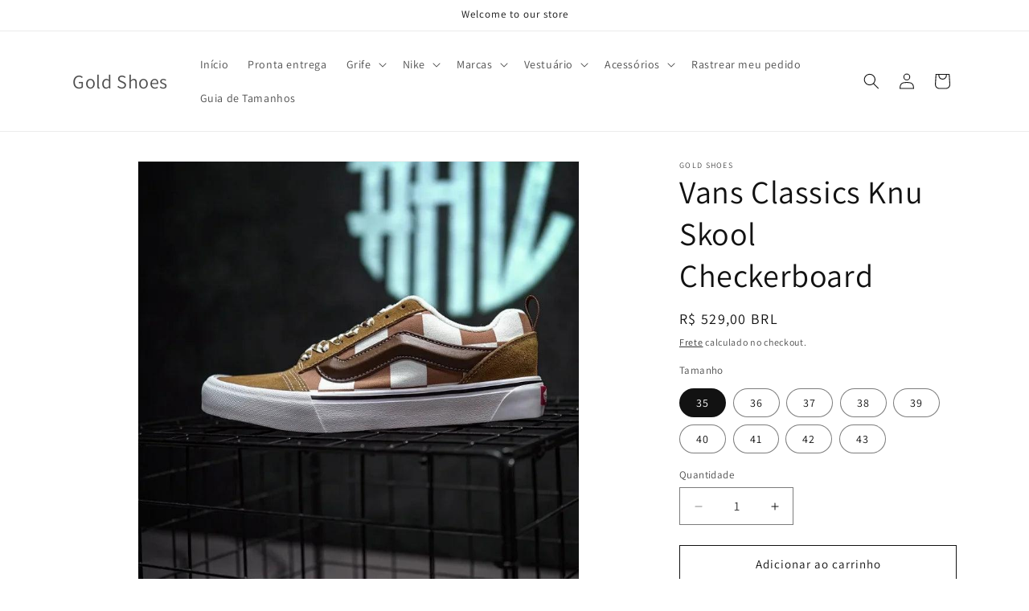

--- FILE ---
content_type: text/html; charset=utf-8
request_url: https://goldshoesoficial.com.br/products/vans-classics-knu-skool-checkerboard-1
body_size: 32573
content:
<!doctype html>
<html class="js" lang="pt-BR">
  <head>
    <meta charset="utf-8">
    <meta http-equiv="X-UA-Compatible" content="IE=edge">
    <meta name="viewport" content="width=device-width,initial-scale=1">
    <meta name="theme-color" content="">
    <link rel="canonical" href="https://goldshoesoficial.com.br/products/vans-classics-knu-skool-checkerboard-1"><link rel="preconnect" href="https://fonts.shopifycdn.com" crossorigin><title>
      Vans Classics Knu Skool Checkerboard
 &ndash; Gold Shoes</title>

    

    

<meta property="og:site_name" content="Gold Shoes">
<meta property="og:url" content="https://goldshoesoficial.com.br/products/vans-classics-knu-skool-checkerboard-1">
<meta property="og:title" content="Vans Classics Knu Skool Checkerboard">
<meta property="og:type" content="product">
<meta property="og:description" content="Gold Shoes"><meta property="og:image" content="http://goldshoesoficial.com.br/cdn/shop/files/VSClassicsKnuSkoolCheckerboard.webp?v=1740767185">
  <meta property="og:image:secure_url" content="https://goldshoesoficial.com.br/cdn/shop/files/VSClassicsKnuSkoolCheckerboard.webp?v=1740767185">
  <meta property="og:image:width" content="750">
  <meta property="og:image:height" content="750"><meta property="og:price:amount" content="529,00">
  <meta property="og:price:currency" content="BRL"><meta name="twitter:card" content="summary_large_image">
<meta name="twitter:title" content="Vans Classics Knu Skool Checkerboard">
<meta name="twitter:description" content="Gold Shoes">


    <script src="//goldshoesoficial.com.br/cdn/shop/t/22/assets/constants.js?v=132983761750457495441757518531" defer="defer"></script>
    <script src="//goldshoesoficial.com.br/cdn/shop/t/22/assets/pubsub.js?v=25310214064522200911757518532" defer="defer"></script>
    <script src="//goldshoesoficial.com.br/cdn/shop/t/22/assets/global.js?v=7301445359237545521757518531" defer="defer"></script>
    <script src="//goldshoesoficial.com.br/cdn/shop/t/22/assets/details-disclosure.js?v=13653116266235556501757518531" defer="defer"></script>
    <script src="//goldshoesoficial.com.br/cdn/shop/t/22/assets/details-modal.js?v=25581673532751508451757518531" defer="defer"></script>
    <script src="//goldshoesoficial.com.br/cdn/shop/t/22/assets/search-form.js?v=133129549252120666541757518533" defer="defer"></script><script src="//goldshoesoficial.com.br/cdn/shop/t/22/assets/animations.js?v=88693664871331136111757518530" defer="defer"></script><script>window.performance && window.performance.mark && window.performance.mark('shopify.content_for_header.start');</script><meta name="google-site-verification" content="f1R4e6Mb0wcWjwXKA8NXj1Pf2CPx39jDKoUoN-i43Ts">
<meta id="shopify-digital-wallet" name="shopify-digital-wallet" content="/61160227014/digital_wallets/dialog">
<link rel="alternate" type="application/json+oembed" href="https://goldshoesoficial.com.br/products/vans-classics-knu-skool-checkerboard-1.oembed">
<script async="async" src="/checkouts/internal/preloads.js?locale=pt-BR"></script>
<script id="shopify-features" type="application/json">{"accessToken":"ab7c8244320c0573fd148508d5cb9554","betas":["rich-media-storefront-analytics"],"domain":"goldshoesoficial.com.br","predictiveSearch":true,"shopId":61160227014,"locale":"pt-br"}</script>
<script>var Shopify = Shopify || {};
Shopify.shop = "a8f609.myshopify.com";
Shopify.locale = "pt-BR";
Shopify.currency = {"active":"BRL","rate":"1.0"};
Shopify.country = "BR";
Shopify.theme = {"name":"Dawn","id":144431743174,"schema_name":"Dawn","schema_version":"15.4.0","theme_store_id":887,"role":"main"};
Shopify.theme.handle = "null";
Shopify.theme.style = {"id":null,"handle":null};
Shopify.cdnHost = "goldshoesoficial.com.br/cdn";
Shopify.routes = Shopify.routes || {};
Shopify.routes.root = "/";</script>
<script type="module">!function(o){(o.Shopify=o.Shopify||{}).modules=!0}(window);</script>
<script>!function(o){function n(){var o=[];function n(){o.push(Array.prototype.slice.apply(arguments))}return n.q=o,n}var t=o.Shopify=o.Shopify||{};t.loadFeatures=n(),t.autoloadFeatures=n()}(window);</script>
<script id="shop-js-analytics" type="application/json">{"pageType":"product"}</script>
<script defer="defer" async type="module" src="//goldshoesoficial.com.br/cdn/shopifycloud/shop-js/modules/v2/client.init-shop-cart-sync_CU2ftdlJ.pt-BR.esm.js"></script>
<script defer="defer" async type="module" src="//goldshoesoficial.com.br/cdn/shopifycloud/shop-js/modules/v2/chunk.common_Bd5PC-Gb.esm.js"></script>
<script defer="defer" async type="module" src="//goldshoesoficial.com.br/cdn/shopifycloud/shop-js/modules/v2/chunk.modal_CNYWjkPA.esm.js"></script>
<script type="module">
  await import("//goldshoesoficial.com.br/cdn/shopifycloud/shop-js/modules/v2/client.init-shop-cart-sync_CU2ftdlJ.pt-BR.esm.js");
await import("//goldshoesoficial.com.br/cdn/shopifycloud/shop-js/modules/v2/chunk.common_Bd5PC-Gb.esm.js");
await import("//goldshoesoficial.com.br/cdn/shopifycloud/shop-js/modules/v2/chunk.modal_CNYWjkPA.esm.js");

  window.Shopify.SignInWithShop?.initShopCartSync?.({"fedCMEnabled":true,"windoidEnabled":true});

</script>
<script>(function() {
  var isLoaded = false;
  function asyncLoad() {
    if (isLoaded) return;
    isLoaded = true;
    var urls = ["https:\/\/cdn.adtrace.ai\/facebook-track.js?shop=a8f609.myshopify.com"];
    for (var i = 0; i < urls.length; i++) {
      var s = document.createElement('script');
      s.type = 'text/javascript';
      s.async = true;
      s.src = urls[i];
      var x = document.getElementsByTagName('script')[0];
      x.parentNode.insertBefore(s, x);
    }
  };
  if(window.attachEvent) {
    window.attachEvent('onload', asyncLoad);
  } else {
    window.addEventListener('load', asyncLoad, false);
  }
})();</script>
<script id="__st">var __st={"a":61160227014,"offset":-10800,"reqid":"5997e672-048b-4804-843a-e0d209880bc5-1769131783","pageurl":"goldshoesoficial.com.br\/products\/vans-classics-knu-skool-checkerboard-1","u":"4e6fd2e9213f","p":"product","rtyp":"product","rid":7935110185158};</script>
<script>window.ShopifyPaypalV4VisibilityTracking = true;</script>
<script id="captcha-bootstrap">!function(){'use strict';const t='contact',e='account',n='new_comment',o=[[t,t],['blogs',n],['comments',n],[t,'customer']],c=[[e,'customer_login'],[e,'guest_login'],[e,'recover_customer_password'],[e,'create_customer']],r=t=>t.map((([t,e])=>`form[action*='/${t}']:not([data-nocaptcha='true']) input[name='form_type'][value='${e}']`)).join(','),a=t=>()=>t?[...document.querySelectorAll(t)].map((t=>t.form)):[];function s(){const t=[...o],e=r(t);return a(e)}const i='password',u='form_key',d=['recaptcha-v3-token','g-recaptcha-response','h-captcha-response',i],f=()=>{try{return window.sessionStorage}catch{return}},m='__shopify_v',_=t=>t.elements[u];function p(t,e,n=!1){try{const o=window.sessionStorage,c=JSON.parse(o.getItem(e)),{data:r}=function(t){const{data:e,action:n}=t;return t[m]||n?{data:e,action:n}:{data:t,action:n}}(c);for(const[e,n]of Object.entries(r))t.elements[e]&&(t.elements[e].value=n);n&&o.removeItem(e)}catch(o){console.error('form repopulation failed',{error:o})}}const l='form_type',E='cptcha';function T(t){t.dataset[E]=!0}const w=window,h=w.document,L='Shopify',v='ce_forms',y='captcha';let A=!1;((t,e)=>{const n=(g='f06e6c50-85a8-45c8-87d0-21a2b65856fe',I='https://cdn.shopify.com/shopifycloud/storefront-forms-hcaptcha/ce_storefront_forms_captcha_hcaptcha.v1.5.2.iife.js',D={infoText:'Protegido por hCaptcha',privacyText:'Privacidade',termsText:'Termos'},(t,e,n)=>{const o=w[L][v],c=o.bindForm;if(c)return c(t,g,e,D).then(n);var r;o.q.push([[t,g,e,D],n]),r=I,A||(h.body.append(Object.assign(h.createElement('script'),{id:'captcha-provider',async:!0,src:r})),A=!0)});var g,I,D;w[L]=w[L]||{},w[L][v]=w[L][v]||{},w[L][v].q=[],w[L][y]=w[L][y]||{},w[L][y].protect=function(t,e){n(t,void 0,e),T(t)},Object.freeze(w[L][y]),function(t,e,n,w,h,L){const[v,y,A,g]=function(t,e,n){const i=e?o:[],u=t?c:[],d=[...i,...u],f=r(d),m=r(i),_=r(d.filter((([t,e])=>n.includes(e))));return[a(f),a(m),a(_),s()]}(w,h,L),I=t=>{const e=t.target;return e instanceof HTMLFormElement?e:e&&e.form},D=t=>v().includes(t);t.addEventListener('submit',(t=>{const e=I(t);if(!e)return;const n=D(e)&&!e.dataset.hcaptchaBound&&!e.dataset.recaptchaBound,o=_(e),c=g().includes(e)&&(!o||!o.value);(n||c)&&t.preventDefault(),c&&!n&&(function(t){try{if(!f())return;!function(t){const e=f();if(!e)return;const n=_(t);if(!n)return;const o=n.value;o&&e.removeItem(o)}(t);const e=Array.from(Array(32),(()=>Math.random().toString(36)[2])).join('');!function(t,e){_(t)||t.append(Object.assign(document.createElement('input'),{type:'hidden',name:u})),t.elements[u].value=e}(t,e),function(t,e){const n=f();if(!n)return;const o=[...t.querySelectorAll(`input[type='${i}']`)].map((({name:t})=>t)),c=[...d,...o],r={};for(const[a,s]of new FormData(t).entries())c.includes(a)||(r[a]=s);n.setItem(e,JSON.stringify({[m]:1,action:t.action,data:r}))}(t,e)}catch(e){console.error('failed to persist form',e)}}(e),e.submit())}));const S=(t,e)=>{t&&!t.dataset[E]&&(n(t,e.some((e=>e===t))),T(t))};for(const o of['focusin','change'])t.addEventListener(o,(t=>{const e=I(t);D(e)&&S(e,y())}));const B=e.get('form_key'),M=e.get(l),P=B&&M;t.addEventListener('DOMContentLoaded',(()=>{const t=y();if(P)for(const e of t)e.elements[l].value===M&&p(e,B);[...new Set([...A(),...v().filter((t=>'true'===t.dataset.shopifyCaptcha))])].forEach((e=>S(e,t)))}))}(h,new URLSearchParams(w.location.search),n,t,e,['guest_login'])})(!0,!0)}();</script>
<script integrity="sha256-4kQ18oKyAcykRKYeNunJcIwy7WH5gtpwJnB7kiuLZ1E=" data-source-attribution="shopify.loadfeatures" defer="defer" src="//goldshoesoficial.com.br/cdn/shopifycloud/storefront/assets/storefront/load_feature-a0a9edcb.js" crossorigin="anonymous"></script>
<script data-source-attribution="shopify.dynamic_checkout.dynamic.init">var Shopify=Shopify||{};Shopify.PaymentButton=Shopify.PaymentButton||{isStorefrontPortableWallets:!0,init:function(){window.Shopify.PaymentButton.init=function(){};var t=document.createElement("script");t.src="https://goldshoesoficial.com.br/cdn/shopifycloud/portable-wallets/latest/portable-wallets.pt-br.js",t.type="module",document.head.appendChild(t)}};
</script>
<script data-source-attribution="shopify.dynamic_checkout.buyer_consent">
  function portableWalletsHideBuyerConsent(e){var t=document.getElementById("shopify-buyer-consent"),n=document.getElementById("shopify-subscription-policy-button");t&&n&&(t.classList.add("hidden"),t.setAttribute("aria-hidden","true"),n.removeEventListener("click",e))}function portableWalletsShowBuyerConsent(e){var t=document.getElementById("shopify-buyer-consent"),n=document.getElementById("shopify-subscription-policy-button");t&&n&&(t.classList.remove("hidden"),t.removeAttribute("aria-hidden"),n.addEventListener("click",e))}window.Shopify?.PaymentButton&&(window.Shopify.PaymentButton.hideBuyerConsent=portableWalletsHideBuyerConsent,window.Shopify.PaymentButton.showBuyerConsent=portableWalletsShowBuyerConsent);
</script>
<script>
  function portableWalletsCleanup(e){e&&e.src&&console.error("Failed to load portable wallets script "+e.src);var t=document.querySelectorAll("shopify-accelerated-checkout .shopify-payment-button__skeleton, shopify-accelerated-checkout-cart .wallet-cart-button__skeleton"),e=document.getElementById("shopify-buyer-consent");for(let e=0;e<t.length;e++)t[e].remove();e&&e.remove()}function portableWalletsNotLoadedAsModule(e){e instanceof ErrorEvent&&"string"==typeof e.message&&e.message.includes("import.meta")&&"string"==typeof e.filename&&e.filename.includes("portable-wallets")&&(window.removeEventListener("error",portableWalletsNotLoadedAsModule),window.Shopify.PaymentButton.failedToLoad=e,"loading"===document.readyState?document.addEventListener("DOMContentLoaded",window.Shopify.PaymentButton.init):window.Shopify.PaymentButton.init())}window.addEventListener("error",portableWalletsNotLoadedAsModule);
</script>

<script type="module" src="https://goldshoesoficial.com.br/cdn/shopifycloud/portable-wallets/latest/portable-wallets.pt-br.js" onError="portableWalletsCleanup(this)" crossorigin="anonymous"></script>
<script nomodule>
  document.addEventListener("DOMContentLoaded", portableWalletsCleanup);
</script>

<script id='scb4127' type='text/javascript' async='' src='https://goldshoesoficial.com.br/cdn/shopifycloud/privacy-banner/storefront-banner.js'></script><link id="shopify-accelerated-checkout-styles" rel="stylesheet" media="screen" href="https://goldshoesoficial.com.br/cdn/shopifycloud/portable-wallets/latest/accelerated-checkout-backwards-compat.css" crossorigin="anonymous">
<style id="shopify-accelerated-checkout-cart">
        #shopify-buyer-consent {
  margin-top: 1em;
  display: inline-block;
  width: 100%;
}

#shopify-buyer-consent.hidden {
  display: none;
}

#shopify-subscription-policy-button {
  background: none;
  border: none;
  padding: 0;
  text-decoration: underline;
  font-size: inherit;
  cursor: pointer;
}

#shopify-subscription-policy-button::before {
  box-shadow: none;
}

      </style>
<script id="sections-script" data-sections="header" defer="defer" src="//goldshoesoficial.com.br/cdn/shop/t/22/compiled_assets/scripts.js?v=2172"></script>
<script>window.performance && window.performance.mark && window.performance.mark('shopify.content_for_header.end');</script>


    <style data-shopify>
      @font-face {
  font-family: Assistant;
  font-weight: 400;
  font-style: normal;
  font-display: swap;
  src: url("//goldshoesoficial.com.br/cdn/fonts/assistant/assistant_n4.9120912a469cad1cc292572851508ca49d12e768.woff2") format("woff2"),
       url("//goldshoesoficial.com.br/cdn/fonts/assistant/assistant_n4.6e9875ce64e0fefcd3f4446b7ec9036b3ddd2985.woff") format("woff");
}

      @font-face {
  font-family: Assistant;
  font-weight: 700;
  font-style: normal;
  font-display: swap;
  src: url("//goldshoesoficial.com.br/cdn/fonts/assistant/assistant_n7.bf44452348ec8b8efa3aa3068825305886b1c83c.woff2") format("woff2"),
       url("//goldshoesoficial.com.br/cdn/fonts/assistant/assistant_n7.0c887fee83f6b3bda822f1150b912c72da0f7b64.woff") format("woff");
}

      
      
      @font-face {
  font-family: Assistant;
  font-weight: 400;
  font-style: normal;
  font-display: swap;
  src: url("//goldshoesoficial.com.br/cdn/fonts/assistant/assistant_n4.9120912a469cad1cc292572851508ca49d12e768.woff2") format("woff2"),
       url("//goldshoesoficial.com.br/cdn/fonts/assistant/assistant_n4.6e9875ce64e0fefcd3f4446b7ec9036b3ddd2985.woff") format("woff");
}


      
        :root,
        .color-scheme-1 {
          --color-background: 255,255,255;
        
          --gradient-background: #FFFFFF;
        

        

        --color-foreground: 18,18,18;
        --color-background-contrast: 191,191,191;
        --color-shadow: 18,18,18;
        --color-button: 18,18,18;
        --color-button-text: 255,255,255;
        --color-secondary-button: 255,255,255;
        --color-secondary-button-text: 18,18,18;
        --color-link: 18,18,18;
        --color-badge-foreground: 18,18,18;
        --color-badge-background: 255,255,255;
        --color-badge-border: 18,18,18;
        --payment-terms-background-color: rgb(255 255 255);
      }
      
        
        .color-scheme-2 {
          --color-background: 243,243,243;
        
          --gradient-background: #F3F3F3;
        

        

        --color-foreground: 18,18,18;
        --color-background-contrast: 179,179,179;
        --color-shadow: 18,18,18;
        --color-button: 18,18,18;
        --color-button-text: 243,243,243;
        --color-secondary-button: 243,243,243;
        --color-secondary-button-text: 18,18,18;
        --color-link: 18,18,18;
        --color-badge-foreground: 18,18,18;
        --color-badge-background: 243,243,243;
        --color-badge-border: 18,18,18;
        --payment-terms-background-color: rgb(243 243 243);
      }
      
        
        .color-scheme-3 {
          --color-background: 36,40,51;
        
          --gradient-background: #242833;
        

        

        --color-foreground: 255,255,255;
        --color-background-contrast: 47,52,66;
        --color-shadow: 18,18,18;
        --color-button: 255,255,255;
        --color-button-text: 0,0,0;
        --color-secondary-button: 36,40,51;
        --color-secondary-button-text: 255,255,255;
        --color-link: 255,255,255;
        --color-badge-foreground: 255,255,255;
        --color-badge-background: 36,40,51;
        --color-badge-border: 255,255,255;
        --payment-terms-background-color: rgb(36 40 51);
      }
      
        
        .color-scheme-4 {
          --color-background: 18,18,18;
        
          --gradient-background: #121212;
        

        

        --color-foreground: 255,255,255;
        --color-background-contrast: 146,146,146;
        --color-shadow: 18,18,18;
        --color-button: 255,255,255;
        --color-button-text: 18,18,18;
        --color-secondary-button: 18,18,18;
        --color-secondary-button-text: 255,255,255;
        --color-link: 255,255,255;
        --color-badge-foreground: 255,255,255;
        --color-badge-background: 18,18,18;
        --color-badge-border: 255,255,255;
        --payment-terms-background-color: rgb(18 18 18);
      }
      
        
        .color-scheme-5 {
          --color-background: 51,79,180;
        
          --gradient-background: #334FB4;
        

        

        --color-foreground: 255,255,255;
        --color-background-contrast: 23,35,81;
        --color-shadow: 18,18,18;
        --color-button: 255,255,255;
        --color-button-text: 51,79,180;
        --color-secondary-button: 51,79,180;
        --color-secondary-button-text: 255,255,255;
        --color-link: 255,255,255;
        --color-badge-foreground: 255,255,255;
        --color-badge-background: 51,79,180;
        --color-badge-border: 255,255,255;
        --payment-terms-background-color: rgb(51 79 180);
      }
      

      body, .color-scheme-1, .color-scheme-2, .color-scheme-3, .color-scheme-4, .color-scheme-5 {
        color: rgba(var(--color-foreground), 0.75);
        background-color: rgb(var(--color-background));
      }

      :root {
        --font-body-family: Assistant, sans-serif;
        --font-body-style: normal;
        --font-body-weight: 400;
        --font-body-weight-bold: 700;

        --font-heading-family: Assistant, sans-serif;
        --font-heading-style: normal;
        --font-heading-weight: 400;

        --font-body-scale: 1.0;
        --font-heading-scale: 1.0;

        --media-padding: px;
        --media-border-opacity: 0.05;
        --media-border-width: 1px;
        --media-radius: 0px;
        --media-shadow-opacity: 0.0;
        --media-shadow-horizontal-offset: 0px;
        --media-shadow-vertical-offset: 4px;
        --media-shadow-blur-radius: 5px;
        --media-shadow-visible: 0;

        --page-width: 120rem;
        --page-width-margin: 0rem;

        --product-card-image-padding: 0.0rem;
        --product-card-corner-radius: 0.0rem;
        --product-card-text-alignment: left;
        --product-card-border-width: 0.0rem;
        --product-card-border-opacity: 0.1;
        --product-card-shadow-opacity: 0.0;
        --product-card-shadow-visible: 0;
        --product-card-shadow-horizontal-offset: 0.0rem;
        --product-card-shadow-vertical-offset: 0.4rem;
        --product-card-shadow-blur-radius: 0.5rem;

        --collection-card-image-padding: 0.0rem;
        --collection-card-corner-radius: 0.0rem;
        --collection-card-text-alignment: left;
        --collection-card-border-width: 0.0rem;
        --collection-card-border-opacity: 0.1;
        --collection-card-shadow-opacity: 0.0;
        --collection-card-shadow-visible: 0;
        --collection-card-shadow-horizontal-offset: 0.0rem;
        --collection-card-shadow-vertical-offset: 0.4rem;
        --collection-card-shadow-blur-radius: 0.5rem;

        --blog-card-image-padding: 0.0rem;
        --blog-card-corner-radius: 0.0rem;
        --blog-card-text-alignment: left;
        --blog-card-border-width: 0.0rem;
        --blog-card-border-opacity: 0.1;
        --blog-card-shadow-opacity: 0.0;
        --blog-card-shadow-visible: 0;
        --blog-card-shadow-horizontal-offset: 0.0rem;
        --blog-card-shadow-vertical-offset: 0.4rem;
        --blog-card-shadow-blur-radius: 0.5rem;

        --badge-corner-radius: 4.0rem;

        --popup-border-width: 1px;
        --popup-border-opacity: 0.1;
        --popup-corner-radius: 0px;
        --popup-shadow-opacity: 0.05;
        --popup-shadow-horizontal-offset: 0px;
        --popup-shadow-vertical-offset: 4px;
        --popup-shadow-blur-radius: 5px;

        --drawer-border-width: 1px;
        --drawer-border-opacity: 0.1;
        --drawer-shadow-opacity: 0.0;
        --drawer-shadow-horizontal-offset: 0px;
        --drawer-shadow-vertical-offset: 4px;
        --drawer-shadow-blur-radius: 5px;

        --spacing-sections-desktop: 0px;
        --spacing-sections-mobile: 0px;

        --grid-desktop-vertical-spacing: 8px;
        --grid-desktop-horizontal-spacing: 8px;
        --grid-mobile-vertical-spacing: 4px;
        --grid-mobile-horizontal-spacing: 4px;

        --text-boxes-border-opacity: 0.1;
        --text-boxes-border-width: 0px;
        --text-boxes-radius: 0px;
        --text-boxes-shadow-opacity: 0.0;
        --text-boxes-shadow-visible: 0;
        --text-boxes-shadow-horizontal-offset: 0px;
        --text-boxes-shadow-vertical-offset: 4px;
        --text-boxes-shadow-blur-radius: 5px;

        --buttons-radius: 0px;
        --buttons-radius-outset: 0px;
        --buttons-border-width: 1px;
        --buttons-border-opacity: 1.0;
        --buttons-shadow-opacity: 0.0;
        --buttons-shadow-visible: 0;
        --buttons-shadow-horizontal-offset: 0px;
        --buttons-shadow-vertical-offset: 4px;
        --buttons-shadow-blur-radius: 5px;
        --buttons-border-offset: 0px;

        --inputs-radius: 0px;
        --inputs-border-width: 1px;
        --inputs-border-opacity: 0.55;
        --inputs-shadow-opacity: 0.0;
        --inputs-shadow-horizontal-offset: 0px;
        --inputs-margin-offset: 0px;
        --inputs-shadow-vertical-offset: 4px;
        --inputs-shadow-blur-radius: 5px;
        --inputs-radius-outset: 0px;

        --variant-pills-radius: 40px;
        --variant-pills-border-width: 1px;
        --variant-pills-border-opacity: 0.55;
        --variant-pills-shadow-opacity: 0.0;
        --variant-pills-shadow-horizontal-offset: 0px;
        --variant-pills-shadow-vertical-offset: 4px;
        --variant-pills-shadow-blur-radius: 5px;
      }

      *,
      *::before,
      *::after {
        box-sizing: inherit;
      }

      html {
        box-sizing: border-box;
        font-size: calc(var(--font-body-scale) * 62.5%);
        height: 100%;
      }

      body {
        display: grid;
        grid-template-rows: auto auto 1fr auto;
        grid-template-columns: 100%;
        min-height: 100%;
        margin: 0;
        font-size: 1.5rem;
        letter-spacing: 0.06rem;
        line-height: calc(1 + 0.8 / var(--font-body-scale));
        font-family: var(--font-body-family);
        font-style: var(--font-body-style);
        font-weight: var(--font-body-weight);
      }

      @media screen and (min-width: 750px) {
        body {
          font-size: 1.6rem;
        }
      }
    </style>

    <link href="//goldshoesoficial.com.br/cdn/shop/t/22/assets/base.css?v=159841507637079171801757518530" rel="stylesheet" type="text/css" media="all" />
    <link rel="stylesheet" href="//goldshoesoficial.com.br/cdn/shop/t/22/assets/component-cart-items.css?v=13033300910818915211757518531" media="print" onload="this.media='all'">
      <link rel="preload" as="font" href="//goldshoesoficial.com.br/cdn/fonts/assistant/assistant_n4.9120912a469cad1cc292572851508ca49d12e768.woff2" type="font/woff2" crossorigin>
      

      <link rel="preload" as="font" href="//goldshoesoficial.com.br/cdn/fonts/assistant/assistant_n4.9120912a469cad1cc292572851508ca49d12e768.woff2" type="font/woff2" crossorigin>
      
<link
        rel="stylesheet"
        href="//goldshoesoficial.com.br/cdn/shop/t/22/assets/component-predictive-search.css?v=118923337488134913561757518531"
        media="print"
        onload="this.media='all'"
      ><script>
      if (Shopify.designMode) {
        document.documentElement.classList.add('shopify-design-mode');
      }
    </script>
  <link href="https://monorail-edge.shopifysvc.com" rel="dns-prefetch">
<script>(function(){if ("sendBeacon" in navigator && "performance" in window) {try {var session_token_from_headers = performance.getEntriesByType('navigation')[0].serverTiming.find(x => x.name == '_s').description;} catch {var session_token_from_headers = undefined;}var session_cookie_matches = document.cookie.match(/_shopify_s=([^;]*)/);var session_token_from_cookie = session_cookie_matches && session_cookie_matches.length === 2 ? session_cookie_matches[1] : "";var session_token = session_token_from_headers || session_token_from_cookie || "";function handle_abandonment_event(e) {var entries = performance.getEntries().filter(function(entry) {return /monorail-edge.shopifysvc.com/.test(entry.name);});if (!window.abandonment_tracked && entries.length === 0) {window.abandonment_tracked = true;var currentMs = Date.now();var navigation_start = performance.timing.navigationStart;var payload = {shop_id: 61160227014,url: window.location.href,navigation_start,duration: currentMs - navigation_start,session_token,page_type: "product"};window.navigator.sendBeacon("https://monorail-edge.shopifysvc.com/v1/produce", JSON.stringify({schema_id: "online_store_buyer_site_abandonment/1.1",payload: payload,metadata: {event_created_at_ms: currentMs,event_sent_at_ms: currentMs}}));}}window.addEventListener('pagehide', handle_abandonment_event);}}());</script>
<script id="web-pixels-manager-setup">(function e(e,d,r,n,o){if(void 0===o&&(o={}),!Boolean(null===(a=null===(i=window.Shopify)||void 0===i?void 0:i.analytics)||void 0===a?void 0:a.replayQueue)){var i,a;window.Shopify=window.Shopify||{};var t=window.Shopify;t.analytics=t.analytics||{};var s=t.analytics;s.replayQueue=[],s.publish=function(e,d,r){return s.replayQueue.push([e,d,r]),!0};try{self.performance.mark("wpm:start")}catch(e){}var l=function(){var e={modern:/Edge?\/(1{2}[4-9]|1[2-9]\d|[2-9]\d{2}|\d{4,})\.\d+(\.\d+|)|Firefox\/(1{2}[4-9]|1[2-9]\d|[2-9]\d{2}|\d{4,})\.\d+(\.\d+|)|Chrom(ium|e)\/(9{2}|\d{3,})\.\d+(\.\d+|)|(Maci|X1{2}).+ Version\/(15\.\d+|(1[6-9]|[2-9]\d|\d{3,})\.\d+)([,.]\d+|)( \(\w+\)|)( Mobile\/\w+|) Safari\/|Chrome.+OPR\/(9{2}|\d{3,})\.\d+\.\d+|(CPU[ +]OS|iPhone[ +]OS|CPU[ +]iPhone|CPU IPhone OS|CPU iPad OS)[ +]+(15[._]\d+|(1[6-9]|[2-9]\d|\d{3,})[._]\d+)([._]\d+|)|Android:?[ /-](13[3-9]|1[4-9]\d|[2-9]\d{2}|\d{4,})(\.\d+|)(\.\d+|)|Android.+Firefox\/(13[5-9]|1[4-9]\d|[2-9]\d{2}|\d{4,})\.\d+(\.\d+|)|Android.+Chrom(ium|e)\/(13[3-9]|1[4-9]\d|[2-9]\d{2}|\d{4,})\.\d+(\.\d+|)|SamsungBrowser\/([2-9]\d|\d{3,})\.\d+/,legacy:/Edge?\/(1[6-9]|[2-9]\d|\d{3,})\.\d+(\.\d+|)|Firefox\/(5[4-9]|[6-9]\d|\d{3,})\.\d+(\.\d+|)|Chrom(ium|e)\/(5[1-9]|[6-9]\d|\d{3,})\.\d+(\.\d+|)([\d.]+$|.*Safari\/(?![\d.]+ Edge\/[\d.]+$))|(Maci|X1{2}).+ Version\/(10\.\d+|(1[1-9]|[2-9]\d|\d{3,})\.\d+)([,.]\d+|)( \(\w+\)|)( Mobile\/\w+|) Safari\/|Chrome.+OPR\/(3[89]|[4-9]\d|\d{3,})\.\d+\.\d+|(CPU[ +]OS|iPhone[ +]OS|CPU[ +]iPhone|CPU IPhone OS|CPU iPad OS)[ +]+(10[._]\d+|(1[1-9]|[2-9]\d|\d{3,})[._]\d+)([._]\d+|)|Android:?[ /-](13[3-9]|1[4-9]\d|[2-9]\d{2}|\d{4,})(\.\d+|)(\.\d+|)|Mobile Safari.+OPR\/([89]\d|\d{3,})\.\d+\.\d+|Android.+Firefox\/(13[5-9]|1[4-9]\d|[2-9]\d{2}|\d{4,})\.\d+(\.\d+|)|Android.+Chrom(ium|e)\/(13[3-9]|1[4-9]\d|[2-9]\d{2}|\d{4,})\.\d+(\.\d+|)|Android.+(UC? ?Browser|UCWEB|U3)[ /]?(15\.([5-9]|\d{2,})|(1[6-9]|[2-9]\d|\d{3,})\.\d+)\.\d+|SamsungBrowser\/(5\.\d+|([6-9]|\d{2,})\.\d+)|Android.+MQ{2}Browser\/(14(\.(9|\d{2,})|)|(1[5-9]|[2-9]\d|\d{3,})(\.\d+|))(\.\d+|)|K[Aa][Ii]OS\/(3\.\d+|([4-9]|\d{2,})\.\d+)(\.\d+|)/},d=e.modern,r=e.legacy,n=navigator.userAgent;return n.match(d)?"modern":n.match(r)?"legacy":"unknown"}(),u="modern"===l?"modern":"legacy",c=(null!=n?n:{modern:"",legacy:""})[u],f=function(e){return[e.baseUrl,"/wpm","/b",e.hashVersion,"modern"===e.buildTarget?"m":"l",".js"].join("")}({baseUrl:d,hashVersion:r,buildTarget:u}),m=function(e){var d=e.version,r=e.bundleTarget,n=e.surface,o=e.pageUrl,i=e.monorailEndpoint;return{emit:function(e){var a=e.status,t=e.errorMsg,s=(new Date).getTime(),l=JSON.stringify({metadata:{event_sent_at_ms:s},events:[{schema_id:"web_pixels_manager_load/3.1",payload:{version:d,bundle_target:r,page_url:o,status:a,surface:n,error_msg:t},metadata:{event_created_at_ms:s}}]});if(!i)return console&&console.warn&&console.warn("[Web Pixels Manager] No Monorail endpoint provided, skipping logging."),!1;try{return self.navigator.sendBeacon.bind(self.navigator)(i,l)}catch(e){}var u=new XMLHttpRequest;try{return u.open("POST",i,!0),u.setRequestHeader("Content-Type","text/plain"),u.send(l),!0}catch(e){return console&&console.warn&&console.warn("[Web Pixels Manager] Got an unhandled error while logging to Monorail."),!1}}}}({version:r,bundleTarget:l,surface:e.surface,pageUrl:self.location.href,monorailEndpoint:e.monorailEndpoint});try{o.browserTarget=l,function(e){var d=e.src,r=e.async,n=void 0===r||r,o=e.onload,i=e.onerror,a=e.sri,t=e.scriptDataAttributes,s=void 0===t?{}:t,l=document.createElement("script"),u=document.querySelector("head"),c=document.querySelector("body");if(l.async=n,l.src=d,a&&(l.integrity=a,l.crossOrigin="anonymous"),s)for(var f in s)if(Object.prototype.hasOwnProperty.call(s,f))try{l.dataset[f]=s[f]}catch(e){}if(o&&l.addEventListener("load",o),i&&l.addEventListener("error",i),u)u.appendChild(l);else{if(!c)throw new Error("Did not find a head or body element to append the script");c.appendChild(l)}}({src:f,async:!0,onload:function(){if(!function(){var e,d;return Boolean(null===(d=null===(e=window.Shopify)||void 0===e?void 0:e.analytics)||void 0===d?void 0:d.initialized)}()){var d=window.webPixelsManager.init(e)||void 0;if(d){var r=window.Shopify.analytics;r.replayQueue.forEach((function(e){var r=e[0],n=e[1],o=e[2];d.publishCustomEvent(r,n,o)})),r.replayQueue=[],r.publish=d.publishCustomEvent,r.visitor=d.visitor,r.initialized=!0}}},onerror:function(){return m.emit({status:"failed",errorMsg:"".concat(f," has failed to load")})},sri:function(e){var d=/^sha384-[A-Za-z0-9+/=]+$/;return"string"==typeof e&&d.test(e)}(c)?c:"",scriptDataAttributes:o}),m.emit({status:"loading"})}catch(e){m.emit({status:"failed",errorMsg:(null==e?void 0:e.message)||"Unknown error"})}}})({shopId: 61160227014,storefrontBaseUrl: "https://goldshoesoficial.com.br",extensionsBaseUrl: "https://extensions.shopifycdn.com/cdn/shopifycloud/web-pixels-manager",monorailEndpoint: "https://monorail-edge.shopifysvc.com/unstable/produce_batch",surface: "storefront-renderer",enabledBetaFlags: ["2dca8a86"],webPixelsConfigList: [{"id":"585629894","configuration":"{\"config\":\"{\\\"pixel_id\\\":\\\"GT-T5MGNS4G\\\",\\\"gtag_events\\\":[{\\\"type\\\":\\\"view_item\\\",\\\"action_label\\\":\\\"MC-LR2P5426TT\\\"},{\\\"type\\\":\\\"purchase\\\",\\\"action_label\\\":\\\"MC-LR2P5426TT\\\"},{\\\"type\\\":\\\"page_view\\\",\\\"action_label\\\":\\\"MC-LR2P5426TT\\\"}],\\\"enable_monitoring_mode\\\":false}\"}","eventPayloadVersion":"v1","runtimeContext":"OPEN","scriptVersion":"b2a88bafab3e21179ed38636efcd8a93","type":"APP","apiClientId":1780363,"privacyPurposes":[],"dataSharingAdjustments":{"protectedCustomerApprovalScopes":["read_customer_address","read_customer_email","read_customer_name","read_customer_personal_data","read_customer_phone"]}},{"id":"154435782","configuration":"{\"myshopifyDomain\":\"a8f609.myshopify.com\",\"fallbackTrackingEnabled\":\"0\",\"storeUsesCashOnDelivery\":\"false\"}","eventPayloadVersion":"v1","runtimeContext":"STRICT","scriptVersion":"5c0f1926339ad61df65a4737e07d8842","type":"APP","apiClientId":1326022657,"privacyPurposes":["ANALYTICS","MARKETING","SALE_OF_DATA"],"dataSharingAdjustments":{"protectedCustomerApprovalScopes":["read_customer_personal_data"]}},{"id":"shopify-app-pixel","configuration":"{}","eventPayloadVersion":"v1","runtimeContext":"STRICT","scriptVersion":"0450","apiClientId":"shopify-pixel","type":"APP","privacyPurposes":["ANALYTICS","MARKETING"]},{"id":"shopify-custom-pixel","eventPayloadVersion":"v1","runtimeContext":"LAX","scriptVersion":"0450","apiClientId":"shopify-pixel","type":"CUSTOM","privacyPurposes":["ANALYTICS","MARKETING"]}],isMerchantRequest: false,initData: {"shop":{"name":"Gold Shoes","paymentSettings":{"currencyCode":"BRL"},"myshopifyDomain":"a8f609.myshopify.com","countryCode":"BR","storefrontUrl":"https:\/\/goldshoesoficial.com.br"},"customer":null,"cart":null,"checkout":null,"productVariants":[{"price":{"amount":529.0,"currencyCode":"BRL"},"product":{"title":"Vans Classics Knu Skool Checkerboard","vendor":"Gold Shoes","id":"7935110185158","untranslatedTitle":"Vans Classics Knu Skool Checkerboard","url":"\/products\/vans-classics-knu-skool-checkerboard-1","type":""},"id":"43119513731270","image":{"src":"\/\/goldshoesoficial.com.br\/cdn\/shop\/files\/VSClassicsKnuSkoolCheckerboard.webp?v=1740767185"},"sku":"","title":"35","untranslatedTitle":"35"},{"price":{"amount":529.0,"currencyCode":"BRL"},"product":{"title":"Vans Classics Knu Skool Checkerboard","vendor":"Gold Shoes","id":"7935110185158","untranslatedTitle":"Vans Classics Knu Skool Checkerboard","url":"\/products\/vans-classics-knu-skool-checkerboard-1","type":""},"id":"43119513764038","image":{"src":"\/\/goldshoesoficial.com.br\/cdn\/shop\/files\/VSClassicsKnuSkoolCheckerboard.webp?v=1740767185"},"sku":"","title":"36","untranslatedTitle":"36"},{"price":{"amount":529.0,"currencyCode":"BRL"},"product":{"title":"Vans Classics Knu Skool Checkerboard","vendor":"Gold Shoes","id":"7935110185158","untranslatedTitle":"Vans Classics Knu Skool Checkerboard","url":"\/products\/vans-classics-knu-skool-checkerboard-1","type":""},"id":"43119513796806","image":{"src":"\/\/goldshoesoficial.com.br\/cdn\/shop\/files\/VSClassicsKnuSkoolCheckerboard.webp?v=1740767185"},"sku":"","title":"37","untranslatedTitle":"37"},{"price":{"amount":529.0,"currencyCode":"BRL"},"product":{"title":"Vans Classics Knu Skool Checkerboard","vendor":"Gold Shoes","id":"7935110185158","untranslatedTitle":"Vans Classics Knu Skool Checkerboard","url":"\/products\/vans-classics-knu-skool-checkerboard-1","type":""},"id":"43119513829574","image":{"src":"\/\/goldshoesoficial.com.br\/cdn\/shop\/files\/VSClassicsKnuSkoolCheckerboard.webp?v=1740767185"},"sku":"","title":"38","untranslatedTitle":"38"},{"price":{"amount":529.0,"currencyCode":"BRL"},"product":{"title":"Vans Classics Knu Skool Checkerboard","vendor":"Gold Shoes","id":"7935110185158","untranslatedTitle":"Vans Classics Knu Skool Checkerboard","url":"\/products\/vans-classics-knu-skool-checkerboard-1","type":""},"id":"43119513862342","image":{"src":"\/\/goldshoesoficial.com.br\/cdn\/shop\/files\/VSClassicsKnuSkoolCheckerboard.webp?v=1740767185"},"sku":"","title":"39","untranslatedTitle":"39"},{"price":{"amount":529.0,"currencyCode":"BRL"},"product":{"title":"Vans Classics Knu Skool Checkerboard","vendor":"Gold Shoes","id":"7935110185158","untranslatedTitle":"Vans Classics Knu Skool Checkerboard","url":"\/products\/vans-classics-knu-skool-checkerboard-1","type":""},"id":"43119513895110","image":{"src":"\/\/goldshoesoficial.com.br\/cdn\/shop\/files\/VSClassicsKnuSkoolCheckerboard.webp?v=1740767185"},"sku":"","title":"40","untranslatedTitle":"40"},{"price":{"amount":529.0,"currencyCode":"BRL"},"product":{"title":"Vans Classics Knu Skool Checkerboard","vendor":"Gold Shoes","id":"7935110185158","untranslatedTitle":"Vans Classics Knu Skool Checkerboard","url":"\/products\/vans-classics-knu-skool-checkerboard-1","type":""},"id":"43119513927878","image":{"src":"\/\/goldshoesoficial.com.br\/cdn\/shop\/files\/VSClassicsKnuSkoolCheckerboard.webp?v=1740767185"},"sku":"","title":"41","untranslatedTitle":"41"},{"price":{"amount":529.0,"currencyCode":"BRL"},"product":{"title":"Vans Classics Knu Skool Checkerboard","vendor":"Gold Shoes","id":"7935110185158","untranslatedTitle":"Vans Classics Knu Skool Checkerboard","url":"\/products\/vans-classics-knu-skool-checkerboard-1","type":""},"id":"43119513960646","image":{"src":"\/\/goldshoesoficial.com.br\/cdn\/shop\/files\/VSClassicsKnuSkoolCheckerboard.webp?v=1740767185"},"sku":"","title":"42","untranslatedTitle":"42"},{"price":{"amount":529.0,"currencyCode":"BRL"},"product":{"title":"Vans Classics Knu Skool Checkerboard","vendor":"Gold Shoes","id":"7935110185158","untranslatedTitle":"Vans Classics Knu Skool Checkerboard","url":"\/products\/vans-classics-knu-skool-checkerboard-1","type":""},"id":"43119513993414","image":{"src":"\/\/goldshoesoficial.com.br\/cdn\/shop\/files\/VSClassicsKnuSkoolCheckerboard.webp?v=1740767185"},"sku":"","title":"43","untranslatedTitle":"43"}],"purchasingCompany":null},},"https://goldshoesoficial.com.br/cdn","fcfee988w5aeb613cpc8e4bc33m6693e112",{"modern":"","legacy":""},{"shopId":"61160227014","storefrontBaseUrl":"https:\/\/goldshoesoficial.com.br","extensionBaseUrl":"https:\/\/extensions.shopifycdn.com\/cdn\/shopifycloud\/web-pixels-manager","surface":"storefront-renderer","enabledBetaFlags":"[\"2dca8a86\"]","isMerchantRequest":"false","hashVersion":"fcfee988w5aeb613cpc8e4bc33m6693e112","publish":"custom","events":"[[\"page_viewed\",{}],[\"product_viewed\",{\"productVariant\":{\"price\":{\"amount\":529.0,\"currencyCode\":\"BRL\"},\"product\":{\"title\":\"Vans Classics Knu Skool Checkerboard\",\"vendor\":\"Gold Shoes\",\"id\":\"7935110185158\",\"untranslatedTitle\":\"Vans Classics Knu Skool Checkerboard\",\"url\":\"\/products\/vans-classics-knu-skool-checkerboard-1\",\"type\":\"\"},\"id\":\"43119513731270\",\"image\":{\"src\":\"\/\/goldshoesoficial.com.br\/cdn\/shop\/files\/VSClassicsKnuSkoolCheckerboard.webp?v=1740767185\"},\"sku\":\"\",\"title\":\"35\",\"untranslatedTitle\":\"35\"}}]]"});</script><script>
  window.ShopifyAnalytics = window.ShopifyAnalytics || {};
  window.ShopifyAnalytics.meta = window.ShopifyAnalytics.meta || {};
  window.ShopifyAnalytics.meta.currency = 'BRL';
  var meta = {"product":{"id":7935110185158,"gid":"gid:\/\/shopify\/Product\/7935110185158","vendor":"Gold Shoes","type":"","handle":"vans-classics-knu-skool-checkerboard-1","variants":[{"id":43119513731270,"price":52900,"name":"Vans Classics Knu Skool Checkerboard - 35","public_title":"35","sku":""},{"id":43119513764038,"price":52900,"name":"Vans Classics Knu Skool Checkerboard - 36","public_title":"36","sku":""},{"id":43119513796806,"price":52900,"name":"Vans Classics Knu Skool Checkerboard - 37","public_title":"37","sku":""},{"id":43119513829574,"price":52900,"name":"Vans Classics Knu Skool Checkerboard - 38","public_title":"38","sku":""},{"id":43119513862342,"price":52900,"name":"Vans Classics Knu Skool Checkerboard - 39","public_title":"39","sku":""},{"id":43119513895110,"price":52900,"name":"Vans Classics Knu Skool Checkerboard - 40","public_title":"40","sku":""},{"id":43119513927878,"price":52900,"name":"Vans Classics Knu Skool Checkerboard - 41","public_title":"41","sku":""},{"id":43119513960646,"price":52900,"name":"Vans Classics Knu Skool Checkerboard - 42","public_title":"42","sku":""},{"id":43119513993414,"price":52900,"name":"Vans Classics Knu Skool Checkerboard - 43","public_title":"43","sku":""}],"remote":false},"page":{"pageType":"product","resourceType":"product","resourceId":7935110185158,"requestId":"5997e672-048b-4804-843a-e0d209880bc5-1769131783"}};
  for (var attr in meta) {
    window.ShopifyAnalytics.meta[attr] = meta[attr];
  }
</script>
<script class="analytics">
  (function () {
    var customDocumentWrite = function(content) {
      var jquery = null;

      if (window.jQuery) {
        jquery = window.jQuery;
      } else if (window.Checkout && window.Checkout.$) {
        jquery = window.Checkout.$;
      }

      if (jquery) {
        jquery('body').append(content);
      }
    };

    var hasLoggedConversion = function(token) {
      if (token) {
        return document.cookie.indexOf('loggedConversion=' + token) !== -1;
      }
      return false;
    }

    var setCookieIfConversion = function(token) {
      if (token) {
        var twoMonthsFromNow = new Date(Date.now());
        twoMonthsFromNow.setMonth(twoMonthsFromNow.getMonth() + 2);

        document.cookie = 'loggedConversion=' + token + '; expires=' + twoMonthsFromNow;
      }
    }

    var trekkie = window.ShopifyAnalytics.lib = window.trekkie = window.trekkie || [];
    if (trekkie.integrations) {
      return;
    }
    trekkie.methods = [
      'identify',
      'page',
      'ready',
      'track',
      'trackForm',
      'trackLink'
    ];
    trekkie.factory = function(method) {
      return function() {
        var args = Array.prototype.slice.call(arguments);
        args.unshift(method);
        trekkie.push(args);
        return trekkie;
      };
    };
    for (var i = 0; i < trekkie.methods.length; i++) {
      var key = trekkie.methods[i];
      trekkie[key] = trekkie.factory(key);
    }
    trekkie.load = function(config) {
      trekkie.config = config || {};
      trekkie.config.initialDocumentCookie = document.cookie;
      var first = document.getElementsByTagName('script')[0];
      var script = document.createElement('script');
      script.type = 'text/javascript';
      script.onerror = function(e) {
        var scriptFallback = document.createElement('script');
        scriptFallback.type = 'text/javascript';
        scriptFallback.onerror = function(error) {
                var Monorail = {
      produce: function produce(monorailDomain, schemaId, payload) {
        var currentMs = new Date().getTime();
        var event = {
          schema_id: schemaId,
          payload: payload,
          metadata: {
            event_created_at_ms: currentMs,
            event_sent_at_ms: currentMs
          }
        };
        return Monorail.sendRequest("https://" + monorailDomain + "/v1/produce", JSON.stringify(event));
      },
      sendRequest: function sendRequest(endpointUrl, payload) {
        // Try the sendBeacon API
        if (window && window.navigator && typeof window.navigator.sendBeacon === 'function' && typeof window.Blob === 'function' && !Monorail.isIos12()) {
          var blobData = new window.Blob([payload], {
            type: 'text/plain'
          });

          if (window.navigator.sendBeacon(endpointUrl, blobData)) {
            return true;
          } // sendBeacon was not successful

        } // XHR beacon

        var xhr = new XMLHttpRequest();

        try {
          xhr.open('POST', endpointUrl);
          xhr.setRequestHeader('Content-Type', 'text/plain');
          xhr.send(payload);
        } catch (e) {
          console.log(e);
        }

        return false;
      },
      isIos12: function isIos12() {
        return window.navigator.userAgent.lastIndexOf('iPhone; CPU iPhone OS 12_') !== -1 || window.navigator.userAgent.lastIndexOf('iPad; CPU OS 12_') !== -1;
      }
    };
    Monorail.produce('monorail-edge.shopifysvc.com',
      'trekkie_storefront_load_errors/1.1',
      {shop_id: 61160227014,
      theme_id: 144431743174,
      app_name: "storefront",
      context_url: window.location.href,
      source_url: "//goldshoesoficial.com.br/cdn/s/trekkie.storefront.8d95595f799fbf7e1d32231b9a28fd43b70c67d3.min.js"});

        };
        scriptFallback.async = true;
        scriptFallback.src = '//goldshoesoficial.com.br/cdn/s/trekkie.storefront.8d95595f799fbf7e1d32231b9a28fd43b70c67d3.min.js';
        first.parentNode.insertBefore(scriptFallback, first);
      };
      script.async = true;
      script.src = '//goldshoesoficial.com.br/cdn/s/trekkie.storefront.8d95595f799fbf7e1d32231b9a28fd43b70c67d3.min.js';
      first.parentNode.insertBefore(script, first);
    };
    trekkie.load(
      {"Trekkie":{"appName":"storefront","development":false,"defaultAttributes":{"shopId":61160227014,"isMerchantRequest":null,"themeId":144431743174,"themeCityHash":"1264213081097548327","contentLanguage":"pt-BR","currency":"BRL","eventMetadataId":"f0a67af8-f8d2-40ea-8f5a-3c376557df1b"},"isServerSideCookieWritingEnabled":true,"monorailRegion":"shop_domain","enabledBetaFlags":["65f19447"]},"Session Attribution":{},"S2S":{"facebookCapiEnabled":true,"source":"trekkie-storefront-renderer","apiClientId":580111}}
    );

    var loaded = false;
    trekkie.ready(function() {
      if (loaded) return;
      loaded = true;

      window.ShopifyAnalytics.lib = window.trekkie;

      var originalDocumentWrite = document.write;
      document.write = customDocumentWrite;
      try { window.ShopifyAnalytics.merchantGoogleAnalytics.call(this); } catch(error) {};
      document.write = originalDocumentWrite;

      window.ShopifyAnalytics.lib.page(null,{"pageType":"product","resourceType":"product","resourceId":7935110185158,"requestId":"5997e672-048b-4804-843a-e0d209880bc5-1769131783","shopifyEmitted":true});

      var match = window.location.pathname.match(/checkouts\/(.+)\/(thank_you|post_purchase)/)
      var token = match? match[1]: undefined;
      if (!hasLoggedConversion(token)) {
        setCookieIfConversion(token);
        window.ShopifyAnalytics.lib.track("Viewed Product",{"currency":"BRL","variantId":43119513731270,"productId":7935110185158,"productGid":"gid:\/\/shopify\/Product\/7935110185158","name":"Vans Classics Knu Skool Checkerboard - 35","price":"529.00","sku":"","brand":"Gold Shoes","variant":"35","category":"","nonInteraction":true,"remote":false},undefined,undefined,{"shopifyEmitted":true});
      window.ShopifyAnalytics.lib.track("monorail:\/\/trekkie_storefront_viewed_product\/1.1",{"currency":"BRL","variantId":43119513731270,"productId":7935110185158,"productGid":"gid:\/\/shopify\/Product\/7935110185158","name":"Vans Classics Knu Skool Checkerboard - 35","price":"529.00","sku":"","brand":"Gold Shoes","variant":"35","category":"","nonInteraction":true,"remote":false,"referer":"https:\/\/goldshoesoficial.com.br\/products\/vans-classics-knu-skool-checkerboard-1"});
      }
    });


        var eventsListenerScript = document.createElement('script');
        eventsListenerScript.async = true;
        eventsListenerScript.src = "//goldshoesoficial.com.br/cdn/shopifycloud/storefront/assets/shop_events_listener-3da45d37.js";
        document.getElementsByTagName('head')[0].appendChild(eventsListenerScript);

})();</script>
<script
  defer
  src="https://goldshoesoficial.com.br/cdn/shopifycloud/perf-kit/shopify-perf-kit-3.0.4.min.js"
  data-application="storefront-renderer"
  data-shop-id="61160227014"
  data-render-region="gcp-us-central1"
  data-page-type="product"
  data-theme-instance-id="144431743174"
  data-theme-name="Dawn"
  data-theme-version="15.4.0"
  data-monorail-region="shop_domain"
  data-resource-timing-sampling-rate="10"
  data-shs="true"
  data-shs-beacon="true"
  data-shs-export-with-fetch="true"
  data-shs-logs-sample-rate="1"
  data-shs-beacon-endpoint="https://goldshoesoficial.com.br/api/collect"
></script>
</head>

  <body class="gradient">
    <a class="skip-to-content-link button visually-hidden" href="#MainContent">
      Pular para o conteúdo
    </a><!-- BEGIN sections: header-group -->
<div id="shopify-section-sections--18600076345542__announcement-bar" class="shopify-section shopify-section-group-header-group announcement-bar-section"><link href="//goldshoesoficial.com.br/cdn/shop/t/22/assets/component-slideshow.css?v=17933591812325749411757518531" rel="stylesheet" type="text/css" media="all" />
<link href="//goldshoesoficial.com.br/cdn/shop/t/22/assets/component-slider.css?v=14039311878856620671757518531" rel="stylesheet" type="text/css" media="all" />


<div
  class="utility-bar color-scheme-1 gradient utility-bar--bottom-border"
>
  <div class="page-width utility-bar__grid"><div
        class="announcement-bar"
        role="region"
        aria-label="Comunicado"
        
      ><p class="announcement-bar__message h5">
            <span>Welcome to our store</span></p></div><div class="localization-wrapper">
</div>
  </div>
</div>


</div><div id="shopify-section-sections--18600076345542__header" class="shopify-section shopify-section-group-header-group section-header"><link rel="stylesheet" href="//goldshoesoficial.com.br/cdn/shop/t/22/assets/component-list-menu.css?v=151968516119678728991757518531" media="print" onload="this.media='all'">
<link rel="stylesheet" href="//goldshoesoficial.com.br/cdn/shop/t/22/assets/component-search.css?v=165164710990765432851757518531" media="print" onload="this.media='all'">
<link rel="stylesheet" href="//goldshoesoficial.com.br/cdn/shop/t/22/assets/component-menu-drawer.css?v=147478906057189667651757518531" media="print" onload="this.media='all'">
<link
  rel="stylesheet"
  href="//goldshoesoficial.com.br/cdn/shop/t/22/assets/component-cart-notification.css?v=54116361853792938221757518531"
  media="print"
  onload="this.media='all'"
><link rel="stylesheet" href="//goldshoesoficial.com.br/cdn/shop/t/22/assets/component-price.css?v=47596247576480123001757518531" media="print" onload="this.media='all'"><style>
  header-drawer {
    justify-self: start;
    margin-left: -1.2rem;
  }@media screen and (min-width: 990px) {
      header-drawer {
        display: none;
      }
    }.menu-drawer-container {
    display: flex;
  }

  .list-menu {
    list-style: none;
    padding: 0;
    margin: 0;
  }

  .list-menu--inline {
    display: inline-flex;
    flex-wrap: wrap;
  }

  summary.list-menu__item {
    padding-right: 2.7rem;
  }

  .list-menu__item {
    display: flex;
    align-items: center;
    line-height: calc(1 + 0.3 / var(--font-body-scale));
  }

  .list-menu__item--link {
    text-decoration: none;
    padding-bottom: 1rem;
    padding-top: 1rem;
    line-height: calc(1 + 0.8 / var(--font-body-scale));
  }

  @media screen and (min-width: 750px) {
    .list-menu__item--link {
      padding-bottom: 0.5rem;
      padding-top: 0.5rem;
    }
  }
</style><style data-shopify>.header {
    padding: 10px 3rem 10px 3rem;
  }

  .section-header {
    position: sticky; /* This is for fixing a Safari z-index issue. PR #2147 */
    margin-bottom: 0px;
  }

  @media screen and (min-width: 750px) {
    .section-header {
      margin-bottom: 0px;
    }
  }

  @media screen and (min-width: 990px) {
    .header {
      padding-top: 20px;
      padding-bottom: 20px;
    }
  }</style><script src="//goldshoesoficial.com.br/cdn/shop/t/22/assets/cart-notification.js?v=133508293167896966491757518530" defer="defer"></script>

<sticky-header
  
    data-sticky-type="on-scroll-up"
  
  class="header-wrapper color-scheme-1 gradient header-wrapper--border-bottom"
><header class="header header--middle-left header--mobile-center page-width header--has-menu header--has-account">

<header-drawer data-breakpoint="tablet">
  <details id="Details-menu-drawer-container" class="menu-drawer-container">
    <summary
      class="header__icon header__icon--menu header__icon--summary link focus-inset"
      aria-label="Menu"
    >
      <span><svg xmlns="http://www.w3.org/2000/svg" fill="none" class="icon icon-hamburger" viewBox="0 0 18 16"><path fill="currentColor" d="M1 .5a.5.5 0 1 0 0 1h15.71a.5.5 0 0 0 0-1zM.5 8a.5.5 0 0 1 .5-.5h15.71a.5.5 0 0 1 0 1H1A.5.5 0 0 1 .5 8m0 7a.5.5 0 0 1 .5-.5h15.71a.5.5 0 0 1 0 1H1a.5.5 0 0 1-.5-.5"/></svg>
<svg xmlns="http://www.w3.org/2000/svg" fill="none" class="icon icon-close" viewBox="0 0 18 17"><path fill="currentColor" d="M.865 15.978a.5.5 0 0 0 .707.707l7.433-7.431 7.579 7.282a.501.501 0 0 0 .846-.37.5.5 0 0 0-.153-.351L9.712 8.546l7.417-7.416a.5.5 0 1 0-.707-.708L8.991 7.853 1.413.573a.5.5 0 1 0-.693.72l7.563 7.268z"/></svg>
</span>
    </summary>
    <div id="menu-drawer" class="gradient menu-drawer motion-reduce color-scheme-1">
      <div class="menu-drawer__inner-container">
        <div class="menu-drawer__navigation-container">
          <nav class="menu-drawer__navigation">
            <ul class="menu-drawer__menu has-submenu list-menu" role="list"><li><a
                      id="HeaderDrawer-inicio"
                      href="/"
                      class="menu-drawer__menu-item list-menu__item link link--text focus-inset"
                      
                    >
                      Início
                    </a></li><li><a
                      id="HeaderDrawer-pronta-entrega"
                      href="/collections/pronta-entrega/Adidas+Nike+"
                      class="menu-drawer__menu-item list-menu__item link link--text focus-inset"
                      
                    >
                      Pronta entrega
                    </a></li><li><details id="Details-menu-drawer-menu-item-3">
                      <summary
                        id="HeaderDrawer-grife"
                        class="menu-drawer__menu-item list-menu__item link link--text focus-inset"
                      >
                        Grife
                        <span class="svg-wrapper"><svg xmlns="http://www.w3.org/2000/svg" fill="none" class="icon icon-arrow" viewBox="0 0 14 10"><path fill="currentColor" fill-rule="evenodd" d="M8.537.808a.5.5 0 0 1 .817-.162l4 4a.5.5 0 0 1 0 .708l-4 4a.5.5 0 1 1-.708-.708L11.793 5.5H1a.5.5 0 0 1 0-1h10.793L8.646 1.354a.5.5 0 0 1-.109-.546" clip-rule="evenodd"/></svg>
</span>
                        <span class="svg-wrapper"><svg class="icon icon-caret" viewBox="0 0 10 6"><path fill="currentColor" fill-rule="evenodd" d="M9.354.646a.5.5 0 0 0-.708 0L5 4.293 1.354.646a.5.5 0 0 0-.708.708l4 4a.5.5 0 0 0 .708 0l4-4a.5.5 0 0 0 0-.708" clip-rule="evenodd"/></svg>
</span>
                      </summary>
                      <div
                        id="link-grife"
                        class="menu-drawer__submenu has-submenu gradient motion-reduce"
                        tabindex="-1"
                      >
                        <div class="menu-drawer__inner-submenu">
                          <button class="menu-drawer__close-button link link--text focus-inset" aria-expanded="true">
                            <span class="svg-wrapper"><svg xmlns="http://www.w3.org/2000/svg" fill="none" class="icon icon-arrow" viewBox="0 0 14 10"><path fill="currentColor" fill-rule="evenodd" d="M8.537.808a.5.5 0 0 1 .817-.162l4 4a.5.5 0 0 1 0 .708l-4 4a.5.5 0 1 1-.708-.708L11.793 5.5H1a.5.5 0 0 1 0-1h10.793L8.646 1.354a.5.5 0 0 1-.109-.546" clip-rule="evenodd"/></svg>
</span>
                            Grife
                          </button>
                          <ul class="menu-drawer__menu list-menu" role="list" tabindex="-1"><li><a
                                    id="HeaderDrawer-grife-botega"
                                    href="/collections/tenis-botega"
                                    class="menu-drawer__menu-item link link--text list-menu__item focus-inset"
                                    
                                  >
                                    Botega
                                  </a></li><li><a
                                    id="HeaderDrawer-grife-off-white"
                                    href="/collections/off-white-c-o-virgil-abloh"
                                    class="menu-drawer__menu-item link link--text list-menu__item focus-inset"
                                    
                                  >
                                    Off-White
                                  </a></li><li><a
                                    id="HeaderDrawer-grife-alexander-mcqueen"
                                    href="/collections/alexander-mcqueen"
                                    class="menu-drawer__menu-item link link--text list-menu__item focus-inset"
                                    
                                  >
                                    Alexander McQueen
                                  </a></li><li><a
                                    id="HeaderDrawer-grife-louis-vuitton"
                                    href="/collections/grife"
                                    class="menu-drawer__menu-item link link--text list-menu__item focus-inset"
                                    
                                  >
                                    Louis Vuitton
                                  </a></li><li><a
                                    id="HeaderDrawer-grife-balenciaga"
                                    href="/collections/balanciaga"
                                    class="menu-drawer__menu-item link link--text list-menu__item focus-inset"
                                    
                                  >
                                    Balenciaga
                                  </a></li><li><a
                                    id="HeaderDrawer-grife-amiri"
                                    href="/collections/amiri"
                                    class="menu-drawer__menu-item link link--text list-menu__item focus-inset"
                                    
                                  >
                                    AMIRI
                                  </a></li><li><a
                                    id="HeaderDrawer-grife-gucci"
                                    href="/collections/gucci"
                                    class="menu-drawer__menu-item link link--text list-menu__item focus-inset"
                                    
                                  >
                                    GUCCI
                                  </a></li><li><a
                                    id="HeaderDrawer-grife-dolce-gabbana"
                                    href="/collections/dolce-gabbana"
                                    class="menu-drawer__menu-item link link--text list-menu__item focus-inset"
                                    
                                  >
                                    Dolce &amp; Gabbana
                                  </a></li><li><a
                                    id="HeaderDrawer-grife-prada"
                                    href="/collections/prada"
                                    class="menu-drawer__menu-item link link--text list-menu__item focus-inset"
                                    
                                  >
                                    Prada
                                  </a></li><li><a
                                    id="HeaderDrawer-grife-versace"
                                    href="/collections/tenis-versace"
                                    class="menu-drawer__menu-item link link--text list-menu__item focus-inset"
                                    
                                  >
                                    Versace
                                  </a></li><li><a
                                    id="HeaderDrawer-grife-mmy"
                                    href="/collections/mmy"
                                    class="menu-drawer__menu-item link link--text list-menu__item focus-inset"
                                    
                                  >
                                    MMY
                                  </a></li><li><a
                                    id="HeaderDrawer-grife-burberry"
                                    href="/collections/burberry"
                                    class="menu-drawer__menu-item link link--text list-menu__item focus-inset"
                                    
                                  >
                                    Burberry
                                  </a></li><li><a
                                    id="HeaderDrawer-grife-philipp-plein"
                                    href="/collections/philipp-plein"
                                    class="menu-drawer__menu-item link link--text list-menu__item focus-inset"
                                    
                                  >
                                    Philipp Plein
                                  </a></li><li><a
                                    id="HeaderDrawer-grife-moncler"
                                    href="/collections/moncler-tenis-tailgrip-gtx"
                                    class="menu-drawer__menu-item link link--text list-menu__item focus-inset"
                                    
                                  >
                                    Moncler
                                  </a></li><li><a
                                    id="HeaderDrawer-grife-hermes"
                                    href="/collections/hermes-tenis"
                                    class="menu-drawer__menu-item link link--text list-menu__item focus-inset"
                                    
                                  >
                                    Hermes
                                  </a></li><li><a
                                    id="HeaderDrawer-grife-balmain"
                                    href="/collections/balmain"
                                    class="menu-drawer__menu-item link link--text list-menu__item focus-inset"
                                    
                                  >
                                    Balmain
                                  </a></li><li><a
                                    id="HeaderDrawer-grife-ferragamo"
                                    href="/collections/ferragamo"
                                    class="menu-drawer__menu-item link link--text list-menu__item focus-inset"
                                    
                                  >
                                    Ferragamo
                                  </a></li><li><a
                                    id="HeaderDrawer-grife-chanel"
                                    href="/collections/tenis-chanel"
                                    class="menu-drawer__menu-item link link--text list-menu__item focus-inset"
                                    
                                  >
                                    CHANEL
                                  </a></li><li><a
                                    id="HeaderDrawer-grife-valentino-garavani"
                                    href="/collections/valentino-garavani"
                                    class="menu-drawer__menu-item link link--text list-menu__item focus-inset"
                                    
                                  >
                                    Valentino Garavani
                                  </a></li><li><a
                                    id="HeaderDrawer-grife-fendi"
                                    href="/collections/fendi"
                                    class="menu-drawer__menu-item link link--text list-menu__item focus-inset"
                                    
                                  >
                                    Fendi 
                                  </a></li><li><a
                                    id="HeaderDrawer-grife-miu-miu"
                                    href="/collections/miu-miu"
                                    class="menu-drawer__menu-item link link--text list-menu__item focus-inset"
                                    
                                  >
                                    Miu Miu
                                  </a></li><li><a
                                    id="HeaderDrawer-grife-christian-louboutin"
                                    href="/collections/christian-louboutin"
                                    class="menu-drawer__menu-item link link--text list-menu__item focus-inset"
                                    
                                  >
                                    Christian Louboutin
                                  </a></li></ul>
                        </div>
                      </div>
                    </details></li><li><details id="Details-menu-drawer-menu-item-4">
                      <summary
                        id="HeaderDrawer-nike"
                        class="menu-drawer__menu-item list-menu__item link link--text focus-inset"
                      >
                        Nike
                        <span class="svg-wrapper"><svg xmlns="http://www.w3.org/2000/svg" fill="none" class="icon icon-arrow" viewBox="0 0 14 10"><path fill="currentColor" fill-rule="evenodd" d="M8.537.808a.5.5 0 0 1 .817-.162l4 4a.5.5 0 0 1 0 .708l-4 4a.5.5 0 1 1-.708-.708L11.793 5.5H1a.5.5 0 0 1 0-1h10.793L8.646 1.354a.5.5 0 0 1-.109-.546" clip-rule="evenodd"/></svg>
</span>
                        <span class="svg-wrapper"><svg class="icon icon-caret" viewBox="0 0 10 6"><path fill="currentColor" fill-rule="evenodd" d="M9.354.646a.5.5 0 0 0-.708 0L5 4.293 1.354.646a.5.5 0 0 0-.708.708l4 4a.5.5 0 0 0 .708 0l4-4a.5.5 0 0 0 0-.708" clip-rule="evenodd"/></svg>
</span>
                      </summary>
                      <div
                        id="link-nike"
                        class="menu-drawer__submenu has-submenu gradient motion-reduce"
                        tabindex="-1"
                      >
                        <div class="menu-drawer__inner-submenu">
                          <button class="menu-drawer__close-button link link--text focus-inset" aria-expanded="true">
                            <span class="svg-wrapper"><svg xmlns="http://www.w3.org/2000/svg" fill="none" class="icon icon-arrow" viewBox="0 0 14 10"><path fill="currentColor" fill-rule="evenodd" d="M8.537.808a.5.5 0 0 1 .817-.162l4 4a.5.5 0 0 1 0 .708l-4 4a.5.5 0 1 1-.708-.708L11.793 5.5H1a.5.5 0 0 1 0-1h10.793L8.646 1.354a.5.5 0 0 1-.109-.546" clip-rule="evenodd"/></svg>
</span>
                            Nike
                          </button>
                          <ul class="menu-drawer__menu list-menu" role="list" tabindex="-1"><li><details id="Details-menu-drawer-nike-air-force-1">
                                    <summary
                                      id="HeaderDrawer-nike-air-force-1"
                                      class="menu-drawer__menu-item link link--text list-menu__item focus-inset"
                                    >
                                      Air Force 1
                                      <span class="svg-wrapper"><svg xmlns="http://www.w3.org/2000/svg" fill="none" class="icon icon-arrow" viewBox="0 0 14 10"><path fill="currentColor" fill-rule="evenodd" d="M8.537.808a.5.5 0 0 1 .817-.162l4 4a.5.5 0 0 1 0 .708l-4 4a.5.5 0 1 1-.708-.708L11.793 5.5H1a.5.5 0 0 1 0-1h10.793L8.646 1.354a.5.5 0 0 1-.109-.546" clip-rule="evenodd"/></svg>
</span>
                                      <span class="svg-wrapper"><svg class="icon icon-caret" viewBox="0 0 10 6"><path fill="currentColor" fill-rule="evenodd" d="M9.354.646a.5.5 0 0 0-.708 0L5 4.293 1.354.646a.5.5 0 0 0-.708.708l4 4a.5.5 0 0 0 .708 0l4-4a.5.5 0 0 0 0-.708" clip-rule="evenodd"/></svg>
</span>
                                    </summary>
                                    <div
                                      id="childlink-air-force-1"
                                      class="menu-drawer__submenu has-submenu gradient motion-reduce"
                                    >
                                      <button
                                        class="menu-drawer__close-button link link--text focus-inset"
                                        aria-expanded="true"
                                      >
                                        <span class="svg-wrapper"><svg xmlns="http://www.w3.org/2000/svg" fill="none" class="icon icon-arrow" viewBox="0 0 14 10"><path fill="currentColor" fill-rule="evenodd" d="M8.537.808a.5.5 0 0 1 .817-.162l4 4a.5.5 0 0 1 0 .708l-4 4a.5.5 0 1 1-.708-.708L11.793 5.5H1a.5.5 0 0 1 0-1h10.793L8.646 1.354a.5.5 0 0 1-.109-.546" clip-rule="evenodd"/></svg>
</span>
                                        Air Force 1
                                      </button>
                                      <ul
                                        class="menu-drawer__menu list-menu"
                                        role="list"
                                        tabindex="-1"
                                      ><li>
                                            <a
                                              id="HeaderDrawer-nike-air-force-1-air-force-1-x-louis-voitton"
                                              href="/collections/tenis-nike-air-force-lv-rp"
                                              class="menu-drawer__menu-item link link--text list-menu__item focus-inset"
                                              
                                            >
                                              Air Force 1 x Louis Voitton
                                            </a>
                                          </li></ul>
                                    </div>
                                  </details></li><li><a
                                    id="HeaderDrawer-nike-dunk"
                                    href="/collections/dunk"
                                    class="menu-drawer__menu-item link link--text list-menu__item focus-inset"
                                    
                                  >
                                    Dunk
                                  </a></li><li><a
                                    id="HeaderDrawer-nike-travis-scott"
                                    href="/collections/travis-scott"
                                    class="menu-drawer__menu-item link link--text list-menu__item focus-inset"
                                    
                                  >
                                    Travis Scott
                                  </a></li><li><a
                                    id="HeaderDrawer-nike-ja-1"
                                    href="/collections/ja-1"
                                    class="menu-drawer__menu-item link link--text list-menu__item focus-inset"
                                    
                                  >
                                    Ja 1
                                  </a></li><li><a
                                    id="HeaderDrawer-nike-jordan-1-low"
                                    href="/collections/rastreio"
                                    class="menu-drawer__menu-item link link--text list-menu__item focus-inset"
                                    
                                  >
                                    Jordan 1 Low
                                  </a></li><li><a
                                    id="HeaderDrawer-nike-jordan-1"
                                    href="/collections/jordan"
                                    class="menu-drawer__menu-item link link--text list-menu__item focus-inset"
                                    
                                  >
                                    Jordan 1
                                  </a></li><li><a
                                    id="HeaderDrawer-nike-jordan-3"
                                    href="/collections/jordan-3"
                                    class="menu-drawer__menu-item link link--text list-menu__item focus-inset"
                                    
                                  >
                                    Jordan 3
                                  </a></li><li><a
                                    id="HeaderDrawer-nike-jordan-4"
                                    href="/collections/jordan-4"
                                    class="menu-drawer__menu-item link link--text list-menu__item focus-inset"
                                    
                                  >
                                    Jordan 4
                                  </a></li><li><a
                                    id="HeaderDrawer-nike-jordan-5"
                                    href="/collections/jordan-5"
                                    class="menu-drawer__menu-item link link--text list-menu__item focus-inset"
                                    
                                  >
                                    Jordan 5
                                  </a></li><li><a
                                    id="HeaderDrawer-nike-jordan-6"
                                    href="/collections/jordan-6"
                                    class="menu-drawer__menu-item link link--text list-menu__item focus-inset"
                                    
                                  >
                                    Jordan 6
                                  </a></li><li><a
                                    id="HeaderDrawer-nike-jordan-12"
                                    href="/collections/air-jordan-aj12-retro"
                                    class="menu-drawer__menu-item link link--text list-menu__item focus-inset"
                                    
                                  >
                                    Jordan 12 
                                  </a></li><li><a
                                    id="HeaderDrawer-nike-jordan-13"
                                    href="/collections/air-jordan-13"
                                    class="menu-drawer__menu-item link link--text list-menu__item focus-inset"
                                    
                                  >
                                    Jordan 13
                                  </a></li><li><a
                                    id="HeaderDrawer-nike-jordan-34"
                                    href="/collections/air-jordan-34"
                                    class="menu-drawer__menu-item link link--text list-menu__item focus-inset"
                                    
                                  >
                                    Jordan 34
                                  </a></li><li><a
                                    id="HeaderDrawer-nike-nike-air-jordan-legacy-312"
                                    href="/collections/nike-air-jordan-legacy-312"
                                    class="menu-drawer__menu-item link link--text list-menu__item focus-inset"
                                    
                                  >
                                    Nike Air Jordan Legacy 312
                                  </a></li><li><a
                                    id="HeaderDrawer-nike-nike-kobe"
                                    href="/collections/nike-kobe"
                                    class="menu-drawer__menu-item link link--text list-menu__item focus-inset"
                                    
                                  >
                                    Nike Kobe
                                  </a></li><li><a
                                    id="HeaderDrawer-nike-nike-vapormax"
                                    href="/collections/nike-air-vapormax"
                                    class="menu-drawer__menu-item link link--text list-menu__item focus-inset"
                                    
                                  >
                                    Nike VaporMax
                                  </a></li><li><a
                                    id="HeaderDrawer-nike-nike-vaporwaffe"
                                    href="/collections/nike-vaporwaffle"
                                    class="menu-drawer__menu-item link link--text list-menu__item focus-inset"
                                    
                                  >
                                    Nike VaporWaffe
                                  </a></li><li><a
                                    id="HeaderDrawer-nike-nike-air-max-97"
                                    href="/collections/nike-air-max-97"
                                    class="menu-drawer__menu-item link link--text list-menu__item focus-inset"
                                    
                                  >
                                    Nike Air Max 97
                                  </a></li><li><a
                                    id="HeaderDrawer-nike-nike-air-zoom-alphafly"
                                    href="/collections/nike-air-zoom-alphafly"
                                    class="menu-drawer__menu-item link link--text list-menu__item focus-inset"
                                    
                                  >
                                    Nike Air Zoom Alphafly
                                  </a></li><li><a
                                    id="HeaderDrawer-nike-nike-air-zoom-alphafly-next-2"
                                    href="/collections/nike-air-zoom-alphafly-next-2"
                                    class="menu-drawer__menu-item link link--text list-menu__item focus-inset"
                                    
                                  >
                                    Nike Air Zoom Alphafly Next% 2
                                  </a></li><li><a
                                    id="HeaderDrawer-nike-nike-air-zoom-alphafly-next-3"
                                    href="/collections/tenis-nike-air-zoom-alphafly-3"
                                    class="menu-drawer__menu-item link link--text list-menu__item focus-inset"
                                    
                                  >
                                    Nike Air Zoom Alphafly Next% 3
                                  </a></li><li><a
                                    id="HeaderDrawer-nike-nike-zoom-fly-5"
                                    href="/collections/nike-zoom-fly-5"
                                    class="menu-drawer__menu-item link link--text list-menu__item focus-inset"
                                    
                                  >
                                    Nike Zoom Fly 5
                                  </a></li><li><a
                                    id="HeaderDrawer-nike-nike-zoomx-invincible"
                                    href="/collections/nike-invicible-3"
                                    class="menu-drawer__menu-item link link--text list-menu__item focus-inset"
                                    
                                  >
                                    Nike ZoomX Invincible
                                  </a></li><li><a
                                    id="HeaderDrawer-nike-nike-infinity-run-4-gore-tex"
                                    href="/collections/nike-react-infinity-run-4"
                                    class="menu-drawer__menu-item link link--text list-menu__item focus-inset"
                                    
                                  >
                                    NIKE INFINITY RUN 4 GORE-TEX
                                  </a></li><li><a
                                    id="HeaderDrawer-nike-nike-zoomx-invincible-run-flyknit-6"
                                    href="/collections/nike-zoomx-invincible-run-flyknit-6"
                                    class="menu-drawer__menu-item link link--text list-menu__item focus-inset"
                                    
                                  >
                                    Nike ZoomX Invincible Run Flyknit 6
                                  </a></li><li><a
                                    id="HeaderDrawer-nike-nike-zoomx-vaporfly-next-2"
                                    href="/collections/nike-zoomx-vaporfly-next-2"
                                    class="menu-drawer__menu-item link link--text list-menu__item focus-inset"
                                    
                                  >
                                    Nike ZoomX Vaporfly Next% 2
                                  </a></li><li><a
                                    id="HeaderDrawer-nike-nike-zoomx-vaporfly-next-3"
                                    href="/collections/nike-zoomx-vaporfly-next-3"
                                    class="menu-drawer__menu-item link link--text list-menu__item focus-inset"
                                    
                                  >
                                    Nike ZoomX Vaporfly Next% 3
                                  </a></li><li><a
                                    id="HeaderDrawer-nike-nike-hyperdunk-x-low"
                                    href="/collections/nike-hyperdunk-x-low"
                                    class="menu-drawer__menu-item link link--text list-menu__item focus-inset"
                                    
                                  >
                                    Nike Hyperdunk X Low
                                  </a></li><li><a
                                    id="HeaderDrawer-nike-nocta-x-nike-hot-step-2"
                                    href="/products/nike-nocta-glide-13"
                                    class="menu-drawer__menu-item link link--text list-menu__item focus-inset"
                                    
                                  >
                                    NOCTA x Nike Hot Step 2
                                  </a></li><li><a
                                    id="HeaderDrawer-nike-nike-nocta-glide"
                                    href="/collections/nike-nocta-glide-5"
                                    class="menu-drawer__menu-item link link--text list-menu__item focus-inset"
                                    
                                  >
                                    Nike NOCTA Glide
                                  </a></li><li><a
                                    id="HeaderDrawer-nike-nike-air-more-uptempo-96-qs"
                                    href="/collections/nike-air-more-uptempo-96-qs"
                                    class="menu-drawer__menu-item link link--text list-menu__item focus-inset"
                                    
                                  >
                                    Nike Air More Uptempo 96 QS
                                  </a></li><li><a
                                    id="HeaderDrawer-nike-nike-pegasus"
                                    href="/collections/nike-pegasus"
                                    class="menu-drawer__menu-item link link--text list-menu__item focus-inset"
                                    
                                  >
                                    NIKE PEGASUS
                                  </a></li><li><a
                                    id="HeaderDrawer-nike-nike-air-zoom-pegasus-41"
                                    href="/collections/nike-air-zoom-pegasus-41"
                                    class="menu-drawer__menu-item link link--text list-menu__item focus-inset"
                                    
                                  >
                                    NIKE Air Zoom Pegasus 41
                                  </a></li><li><a
                                    id="HeaderDrawer-nike-nike-air-max-95"
                                    href="/collections/nike-air-max-95"
                                    class="menu-drawer__menu-item link link--text list-menu__item focus-inset"
                                    
                                  >
                                    Nike Air Max 95
                                  </a></li><li><a
                                    id="HeaderDrawer-nike-nike-air-max-2017"
                                    href="/collections/nike-air-max-2017"
                                    class="menu-drawer__menu-item link link--text list-menu__item focus-inset"
                                    
                                  >
                                    NIKE AIR MAX 2017 
                                  </a></li><li><a
                                    id="HeaderDrawer-nike-nike-air-max-off-white"
                                    href="/products/copia-de-knu-skool-shoe"
                                    class="menu-drawer__menu-item link link--text list-menu__item focus-inset"
                                    
                                  >
                                    Nike Air Max  &#39;Off White&#39;
                                  </a></li></ul>
                        </div>
                      </div>
                    </details></li><li><details id="Details-menu-drawer-menu-item-5">
                      <summary
                        id="HeaderDrawer-marcas"
                        class="menu-drawer__menu-item list-menu__item link link--text focus-inset"
                      >
                        Marcas
                        <span class="svg-wrapper"><svg xmlns="http://www.w3.org/2000/svg" fill="none" class="icon icon-arrow" viewBox="0 0 14 10"><path fill="currentColor" fill-rule="evenodd" d="M8.537.808a.5.5 0 0 1 .817-.162l4 4a.5.5 0 0 1 0 .708l-4 4a.5.5 0 1 1-.708-.708L11.793 5.5H1a.5.5 0 0 1 0-1h10.793L8.646 1.354a.5.5 0 0 1-.109-.546" clip-rule="evenodd"/></svg>
</span>
                        <span class="svg-wrapper"><svg class="icon icon-caret" viewBox="0 0 10 6"><path fill="currentColor" fill-rule="evenodd" d="M9.354.646a.5.5 0 0 0-.708 0L5 4.293 1.354.646a.5.5 0 0 0-.708.708l4 4a.5.5 0 0 0 .708 0l4-4a.5.5 0 0 0 0-.708" clip-rule="evenodd"/></svg>
</span>
                      </summary>
                      <div
                        id="link-marcas"
                        class="menu-drawer__submenu has-submenu gradient motion-reduce"
                        tabindex="-1"
                      >
                        <div class="menu-drawer__inner-submenu">
                          <button class="menu-drawer__close-button link link--text focus-inset" aria-expanded="true">
                            <span class="svg-wrapper"><svg xmlns="http://www.w3.org/2000/svg" fill="none" class="icon icon-arrow" viewBox="0 0 14 10"><path fill="currentColor" fill-rule="evenodd" d="M8.537.808a.5.5 0 0 1 .817-.162l4 4a.5.5 0 0 1 0 .708l-4 4a.5.5 0 1 1-.708-.708L11.793 5.5H1a.5.5 0 0 1 0-1h10.793L8.646 1.354a.5.5 0 0 1-.109-.546" clip-rule="evenodd"/></svg>
</span>
                            Marcas
                          </button>
                          <ul class="menu-drawer__menu list-menu" role="list" tabindex="-1"><li><details id="Details-menu-drawer-marcas-adidas">
                                    <summary
                                      id="HeaderDrawer-marcas-adidas"
                                      class="menu-drawer__menu-item link link--text list-menu__item focus-inset"
                                    >
                                      Adidas
                                      <span class="svg-wrapper"><svg xmlns="http://www.w3.org/2000/svg" fill="none" class="icon icon-arrow" viewBox="0 0 14 10"><path fill="currentColor" fill-rule="evenodd" d="M8.537.808a.5.5 0 0 1 .817-.162l4 4a.5.5 0 0 1 0 .708l-4 4a.5.5 0 1 1-.708-.708L11.793 5.5H1a.5.5 0 0 1 0-1h10.793L8.646 1.354a.5.5 0 0 1-.109-.546" clip-rule="evenodd"/></svg>
</span>
                                      <span class="svg-wrapper"><svg class="icon icon-caret" viewBox="0 0 10 6"><path fill="currentColor" fill-rule="evenodd" d="M9.354.646a.5.5 0 0 0-.708 0L5 4.293 1.354.646a.5.5 0 0 0-.708.708l4 4a.5.5 0 0 0 .708 0l4-4a.5.5 0 0 0 0-.708" clip-rule="evenodd"/></svg>
</span>
                                    </summary>
                                    <div
                                      id="childlink-adidas"
                                      class="menu-drawer__submenu has-submenu gradient motion-reduce"
                                    >
                                      <button
                                        class="menu-drawer__close-button link link--text focus-inset"
                                        aria-expanded="true"
                                      >
                                        <span class="svg-wrapper"><svg xmlns="http://www.w3.org/2000/svg" fill="none" class="icon icon-arrow" viewBox="0 0 14 10"><path fill="currentColor" fill-rule="evenodd" d="M8.537.808a.5.5 0 0 1 .817-.162l4 4a.5.5 0 0 1 0 .708l-4 4a.5.5 0 1 1-.708-.708L11.793 5.5H1a.5.5 0 0 1 0-1h10.793L8.646 1.354a.5.5 0 0 1-.109-.546" clip-rule="evenodd"/></svg>
</span>
                                        Adidas
                                      </button>
                                      <ul
                                        class="menu-drawer__menu list-menu"
                                        role="list"
                                        tabindex="-1"
                                      ><li>
                                            <a
                                              id="HeaderDrawer-marcas-adidas-campus"
                                              href="/collections/adidas-campus"
                                              class="menu-drawer__menu-item link link--text list-menu__item focus-inset"
                                              
                                            >
                                              Campus
                                            </a>
                                          </li><li>
                                            <a
                                              id="HeaderDrawer-marcas-adidas-ultra-boost"
                                              href="/collections/ultra-boost"
                                              class="menu-drawer__menu-item link link--text list-menu__item focus-inset"
                                              
                                            >
                                              Ultra Boost
                                            </a>
                                          </li><li>
                                            <a
                                              id="HeaderDrawer-marcas-adidas-samba"
                                              href="/collections/adidas-samba"
                                              class="menu-drawer__menu-item link link--text list-menu__item focus-inset"
                                              
                                            >
                                              Samba
                                            </a>
                                          </li><li>
                                            <a
                                              id="HeaderDrawer-marcas-adidas-forum"
                                              href="/collections/forum"
                                              class="menu-drawer__menu-item link link--text list-menu__item focus-inset"
                                              
                                            >
                                              Forum
                                            </a>
                                          </li><li>
                                            <a
                                              id="HeaderDrawer-marcas-adidas-adidas-adizero-adios-pro-3"
                                              href="/collections/adidas-adizero-adios-pro-3"
                                              class="menu-drawer__menu-item link link--text list-menu__item focus-inset"
                                              
                                            >
                                              Adidas Adizero Adios Pro 3
                                            </a>
                                          </li><li>
                                            <a
                                              id="HeaderDrawer-marcas-adidas-adidas-yeezy-boost-350-v2"
                                              href="/collections/adidas-yeezy-boost-350-v2"
                                              class="menu-drawer__menu-item link link--text list-menu__item focus-inset"
                                              
                                            >
                                              Adidas Yeezy Boost 350 V2
                                            </a>
                                          </li><li>
                                            <a
                                              id="HeaderDrawer-marcas-adidas-supernova"
                                              href="/collections/adidas-supernova"
                                              class="menu-drawer__menu-item link link--text list-menu__item focus-inset"
                                              
                                            >
                                              Supernova
                                            </a>
                                          </li><li>
                                            <a
                                              id="HeaderDrawer-marcas-adidas-adidas-originals-gazelle-indoor"
                                              href="/collections/adidas-originals-gazelle-indoor"
                                              class="menu-drawer__menu-item link link--text list-menu__item focus-inset"
                                              
                                            >
                                              Adidas originals Gazelle Indoor
                                            </a>
                                          </li><li>
                                            <a
                                              id="HeaderDrawer-marcas-adidas-adidas-originals-superstar"
                                              href="/collections/adidas-originals-superstar"
                                              class="menu-drawer__menu-item link link--text list-menu__item focus-inset"
                                              
                                            >
                                              Adidas Originals Superstar
                                            </a>
                                          </li><li>
                                            <a
                                              id="HeaderDrawer-marcas-adidas-adidas-x-gucci-gazelle"
                                              href="/collections/adidas-x-gucci-gazelle"
                                              class="menu-drawer__menu-item link link--text list-menu__item focus-inset"
                                              
                                            >
                                              Adidas x Gucci Gazelle
                                            </a>
                                          </li><li>
                                            <a
                                              id="HeaderDrawer-marcas-adidas-adidas-nite-jogger-boost"
                                              href="/collections/adidas-nite-jogger-boost"
                                              class="menu-drawer__menu-item link link--text list-menu__item focus-inset"
                                              
                                            >
                                              Adidas nite Jogger Boost
                                            </a>
                                          </li><li>
                                            <a
                                              id="HeaderDrawer-marcas-adidas-adidas-citywowlk"
                                              href="/collections/adidas-citywowlk"
                                              class="menu-drawer__menu-item link link--text list-menu__item focus-inset"
                                              
                                            >
                                              Adidas CITYWOWLK
                                            </a>
                                          </li><li>
                                            <a
                                              id="HeaderDrawer-marcas-adidas-adidas-anthony-edwards"
                                              href="/collections/adidas-anthony-edwards"
                                              class="menu-drawer__menu-item link link--text list-menu__item focus-inset"
                                              
                                            >
                                              Adidas Anthony Edwards
                                            </a>
                                          </li><li>
                                            <a
                                              id="HeaderDrawer-marcas-adidas-adidas-originals-grand-court-alpha"
                                              href="/collections/adidas-originals-grand-court-alpha"
                                              class="menu-drawer__menu-item link link--text list-menu__item focus-inset"
                                              
                                            >
                                              Adidas Originals Grand Court Alpha
                                            </a>
                                          </li><li>
                                            <a
                                              id="HeaderDrawer-marcas-adidas-bad-bunny-forum"
                                              href="/collections/bad-bunny-forum"
                                              class="menu-drawer__menu-item link link--text list-menu__item focus-inset"
                                              
                                            >
                                              Bad Bunny Forum
                                            </a>
                                          </li><li>
                                            <a
                                              id="HeaderDrawer-marcas-adidas-adizero-evo-sl"
                                              href="/collections/ad-adizero-evo-sl"
                                              class="menu-drawer__menu-item link link--text list-menu__item focus-inset"
                                              
                                            >
                                              Adizero Evo SL
                                            </a>
                                          </li></ul>
                                    </div>
                                  </details></li><li><details id="Details-menu-drawer-marcas-hoka">
                                    <summary
                                      id="HeaderDrawer-marcas-hoka"
                                      class="menu-drawer__menu-item link link--text list-menu__item focus-inset"
                                    >
                                      HOKA 
                                      <span class="svg-wrapper"><svg xmlns="http://www.w3.org/2000/svg" fill="none" class="icon icon-arrow" viewBox="0 0 14 10"><path fill="currentColor" fill-rule="evenodd" d="M8.537.808a.5.5 0 0 1 .817-.162l4 4a.5.5 0 0 1 0 .708l-4 4a.5.5 0 1 1-.708-.708L11.793 5.5H1a.5.5 0 0 1 0-1h10.793L8.646 1.354a.5.5 0 0 1-.109-.546" clip-rule="evenodd"/></svg>
</span>
                                      <span class="svg-wrapper"><svg class="icon icon-caret" viewBox="0 0 10 6"><path fill="currentColor" fill-rule="evenodd" d="M9.354.646a.5.5 0 0 0-.708 0L5 4.293 1.354.646a.5.5 0 0 0-.708.708l4 4a.5.5 0 0 0 .708 0l4-4a.5.5 0 0 0 0-.708" clip-rule="evenodd"/></svg>
</span>
                                    </summary>
                                    <div
                                      id="childlink-hoka"
                                      class="menu-drawer__submenu has-submenu gradient motion-reduce"
                                    >
                                      <button
                                        class="menu-drawer__close-button link link--text focus-inset"
                                        aria-expanded="true"
                                      >
                                        <span class="svg-wrapper"><svg xmlns="http://www.w3.org/2000/svg" fill="none" class="icon icon-arrow" viewBox="0 0 14 10"><path fill="currentColor" fill-rule="evenodd" d="M8.537.808a.5.5 0 0 1 .817-.162l4 4a.5.5 0 0 1 0 .708l-4 4a.5.5 0 1 1-.708-.708L11.793 5.5H1a.5.5 0 0 1 0-1h10.793L8.646 1.354a.5.5 0 0 1-.109-.546" clip-rule="evenodd"/></svg>
</span>
                                        HOKA 
                                      </button>
                                      <ul
                                        class="menu-drawer__menu list-menu"
                                        role="list"
                                        tabindex="-1"
                                      ><li>
                                            <a
                                              id="HeaderDrawer-marcas-hoka-clifton-9"
                                              href="/collections/hoka-clifton-9"
                                              class="menu-drawer__menu-item link link--text list-menu__item focus-inset"
                                              
                                            >
                                               Clifton 9
                                            </a>
                                          </li><li>
                                            <a
                                              id="HeaderDrawer-marcas-hoka-hoka-mach-x"
                                              href="/collections/hoka-mach-x"
                                              class="menu-drawer__menu-item link link--text list-menu__item focus-inset"
                                              
                                            >
                                              Hoka Mach X
                                            </a>
                                          </li></ul>
                                    </div>
                                  </details></li><li><a
                                    id="HeaderDrawer-marcas-mlb"
                                    href="/collections/mlb-ny-chunky-liner"
                                    class="menu-drawer__menu-item link link--text list-menu__item focus-inset"
                                    
                                  >
                                    MLB
                                  </a></li><li><a
                                    id="HeaderDrawer-marcas-bape"
                                    href="/collections/bape-5"
                                    class="menu-drawer__menu-item link link--text list-menu__item focus-inset"
                                    
                                  >
                                    BAPE
                                  </a></li><li><a
                                    id="HeaderDrawer-marcas-vans"
                                    href="/collections/vans"
                                    class="menu-drawer__menu-item link link--text list-menu__item focus-inset"
                                    
                                  >
                                    Vans
                                  </a></li><li><details id="Details-menu-drawer-marcas-new-balance">
                                    <summary
                                      id="HeaderDrawer-marcas-new-balance"
                                      class="menu-drawer__menu-item link link--text list-menu__item focus-inset"
                                    >
                                       New Balance
                                      <span class="svg-wrapper"><svg xmlns="http://www.w3.org/2000/svg" fill="none" class="icon icon-arrow" viewBox="0 0 14 10"><path fill="currentColor" fill-rule="evenodd" d="M8.537.808a.5.5 0 0 1 .817-.162l4 4a.5.5 0 0 1 0 .708l-4 4a.5.5 0 1 1-.708-.708L11.793 5.5H1a.5.5 0 0 1 0-1h10.793L8.646 1.354a.5.5 0 0 1-.109-.546" clip-rule="evenodd"/></svg>
</span>
                                      <span class="svg-wrapper"><svg class="icon icon-caret" viewBox="0 0 10 6"><path fill="currentColor" fill-rule="evenodd" d="M9.354.646a.5.5 0 0 0-.708 0L5 4.293 1.354.646a.5.5 0 0 0-.708.708l4 4a.5.5 0 0 0 .708 0l4-4a.5.5 0 0 0 0-.708" clip-rule="evenodd"/></svg>
</span>
                                    </summary>
                                    <div
                                      id="childlink-new-balance"
                                      class="menu-drawer__submenu has-submenu gradient motion-reduce"
                                    >
                                      <button
                                        class="menu-drawer__close-button link link--text focus-inset"
                                        aria-expanded="true"
                                      >
                                        <span class="svg-wrapper"><svg xmlns="http://www.w3.org/2000/svg" fill="none" class="icon icon-arrow" viewBox="0 0 14 10"><path fill="currentColor" fill-rule="evenodd" d="M8.537.808a.5.5 0 0 1 .817-.162l4 4a.5.5 0 0 1 0 .708l-4 4a.5.5 0 1 1-.708-.708L11.793 5.5H1a.5.5 0 0 1 0-1h10.793L8.646 1.354a.5.5 0 0 1-.109-.546" clip-rule="evenodd"/></svg>
</span>
                                         New Balance
                                      </button>
                                      <ul
                                        class="menu-drawer__menu list-menu"
                                        role="list"
                                        tabindex="-1"
                                      ><li>
                                            <a
                                              id="HeaderDrawer-marcas-new-balance-new-balance-9060"
                                              href="/collections/new-balance-9060"
                                              class="menu-drawer__menu-item link link--text list-menu__item focus-inset"
                                              
                                            >
                                              New Balance 9060
                                            </a>
                                          </li><li>
                                            <a
                                              id="HeaderDrawer-marcas-new-balance-new-balance-fuelcell-supercomp-elite-v3"
                                              href="/collections/new-balance-fuelcell-supercomp-elite-v3"
                                              class="menu-drawer__menu-item link link--text list-menu__item focus-inset"
                                              
                                            >
                                              New Balance FuelCell SuperComp Elite V3
                                            </a>
                                          </li><li>
                                            <a
                                              id="HeaderDrawer-marcas-new-balance-stone-island-x-new-balance-fuelcell"
                                              href="/collections/stone-island-x-new-balance-fuelcell"
                                              class="menu-drawer__menu-item link link--text list-menu__item focus-inset"
                                              
                                            >
                                              Stone Island x New Balance FuelCell
                                            </a>
                                          </li></ul>
                                    </div>
                                  </details></li><li><details id="Details-menu-drawer-marcas-on">
                                    <summary
                                      id="HeaderDrawer-marcas-on"
                                      class="menu-drawer__menu-item link link--text list-menu__item focus-inset"
                                    >
                                      ON
                                      <span class="svg-wrapper"><svg xmlns="http://www.w3.org/2000/svg" fill="none" class="icon icon-arrow" viewBox="0 0 14 10"><path fill="currentColor" fill-rule="evenodd" d="M8.537.808a.5.5 0 0 1 .817-.162l4 4a.5.5 0 0 1 0 .708l-4 4a.5.5 0 1 1-.708-.708L11.793 5.5H1a.5.5 0 0 1 0-1h10.793L8.646 1.354a.5.5 0 0 1-.109-.546" clip-rule="evenodd"/></svg>
</span>
                                      <span class="svg-wrapper"><svg class="icon icon-caret" viewBox="0 0 10 6"><path fill="currentColor" fill-rule="evenodd" d="M9.354.646a.5.5 0 0 0-.708 0L5 4.293 1.354.646a.5.5 0 0 0-.708.708l4 4a.5.5 0 0 0 .708 0l4-4a.5.5 0 0 0 0-.708" clip-rule="evenodd"/></svg>
</span>
                                    </summary>
                                    <div
                                      id="childlink-on"
                                      class="menu-drawer__submenu has-submenu gradient motion-reduce"
                                    >
                                      <button
                                        class="menu-drawer__close-button link link--text focus-inset"
                                        aria-expanded="true"
                                      >
                                        <span class="svg-wrapper"><svg xmlns="http://www.w3.org/2000/svg" fill="none" class="icon icon-arrow" viewBox="0 0 14 10"><path fill="currentColor" fill-rule="evenodd" d="M8.537.808a.5.5 0 0 1 .817-.162l4 4a.5.5 0 0 1 0 .708l-4 4a.5.5 0 1 1-.708-.708L11.793 5.5H1a.5.5 0 0 1 0-1h10.793L8.646 1.354a.5.5 0 0 1-.109-.546" clip-rule="evenodd"/></svg>
</span>
                                        ON
                                      </button>
                                      <ul
                                        class="menu-drawer__menu list-menu"
                                        role="list"
                                        tabindex="-1"
                                      ><li>
                                            <a
                                              id="HeaderDrawer-marcas-on-cloudmonster-hyper"
                                              href="/collections/on-cloudmonster-hyper"
                                              class="menu-drawer__menu-item link link--text list-menu__item focus-inset"
                                              
                                            >
                                               Cloudmonster Hyper
                                            </a>
                                          </li><li>
                                            <a
                                              id="HeaderDrawer-marcas-on-cloudeclipse"
                                              href="/collections/on-cloudeclipse"
                                              class="menu-drawer__menu-item link link--text list-menu__item focus-inset"
                                              
                                            >
                                              Cloudeclipse
                                            </a>
                                          </li><li>
                                            <a
                                              id="HeaderDrawer-marcas-on-on-cloudmonster-2"
                                              href="/collections/on-cloudmonster-2"
                                              class="menu-drawer__menu-item link link--text list-menu__item focus-inset"
                                              
                                            >
                                              ON Cloudmonster 2
                                            </a>
                                          </li><li>
                                            <a
                                              id="HeaderDrawer-marcas-on-on-cloudflow-4"
                                              href="/collections/on-cloudflow-4"
                                              class="menu-drawer__menu-item link link--text list-menu__item focus-inset"
                                              
                                            >
                                              ON Cloudflow 4
                                            </a>
                                          </li><li>
                                            <a
                                              id="HeaderDrawer-marcas-on-cloud-x4"
                                              href="/collections/cloud-x4"
                                              class="menu-drawer__menu-item link link--text list-menu__item focus-inset"
                                              
                                            >
                                              Cloud X4 
                                            </a>
                                          </li></ul>
                                    </div>
                                  </details></li></ul>
                        </div>
                      </div>
                    </details></li><li><details id="Details-menu-drawer-menu-item-6">
                      <summary
                        id="HeaderDrawer-vestuario"
                        class="menu-drawer__menu-item list-menu__item link link--text focus-inset"
                      >
                        Vestuário
                        <span class="svg-wrapper"><svg xmlns="http://www.w3.org/2000/svg" fill="none" class="icon icon-arrow" viewBox="0 0 14 10"><path fill="currentColor" fill-rule="evenodd" d="M8.537.808a.5.5 0 0 1 .817-.162l4 4a.5.5 0 0 1 0 .708l-4 4a.5.5 0 1 1-.708-.708L11.793 5.5H1a.5.5 0 0 1 0-1h10.793L8.646 1.354a.5.5 0 0 1-.109-.546" clip-rule="evenodd"/></svg>
</span>
                        <span class="svg-wrapper"><svg class="icon icon-caret" viewBox="0 0 10 6"><path fill="currentColor" fill-rule="evenodd" d="M9.354.646a.5.5 0 0 0-.708 0L5 4.293 1.354.646a.5.5 0 0 0-.708.708l4 4a.5.5 0 0 0 .708 0l4-4a.5.5 0 0 0 0-.708" clip-rule="evenodd"/></svg>
</span>
                      </summary>
                      <div
                        id="link-vestuario"
                        class="menu-drawer__submenu has-submenu gradient motion-reduce"
                        tabindex="-1"
                      >
                        <div class="menu-drawer__inner-submenu">
                          <button class="menu-drawer__close-button link link--text focus-inset" aria-expanded="true">
                            <span class="svg-wrapper"><svg xmlns="http://www.w3.org/2000/svg" fill="none" class="icon icon-arrow" viewBox="0 0 14 10"><path fill="currentColor" fill-rule="evenodd" d="M8.537.808a.5.5 0 0 1 .817-.162l4 4a.5.5 0 0 1 0 .708l-4 4a.5.5 0 1 1-.708-.708L11.793 5.5H1a.5.5 0 0 1 0-1h10.793L8.646 1.354a.5.5 0 0 1-.109-.546" clip-rule="evenodd"/></svg>
</span>
                            Vestuário
                          </button>
                          <ul class="menu-drawer__menu list-menu" role="list" tabindex="-1"><li><details id="Details-menu-drawer-vestuario-conjunto-louis-vuitton">
                                    <summary
                                      id="HeaderDrawer-vestuario-conjunto-louis-vuitton"
                                      class="menu-drawer__menu-item link link--text list-menu__item focus-inset"
                                    >
                                      Conjunto Louis Vuitton
                                      <span class="svg-wrapper"><svg xmlns="http://www.w3.org/2000/svg" fill="none" class="icon icon-arrow" viewBox="0 0 14 10"><path fill="currentColor" fill-rule="evenodd" d="M8.537.808a.5.5 0 0 1 .817-.162l4 4a.5.5 0 0 1 0 .708l-4 4a.5.5 0 1 1-.708-.708L11.793 5.5H1a.5.5 0 0 1 0-1h10.793L8.646 1.354a.5.5 0 0 1-.109-.546" clip-rule="evenodd"/></svg>
</span>
                                      <span class="svg-wrapper"><svg class="icon icon-caret" viewBox="0 0 10 6"><path fill="currentColor" fill-rule="evenodd" d="M9.354.646a.5.5 0 0 0-.708 0L5 4.293 1.354.646a.5.5 0 0 0-.708.708l4 4a.5.5 0 0 0 .708 0l4-4a.5.5 0 0 0 0-.708" clip-rule="evenodd"/></svg>
</span>
                                    </summary>
                                    <div
                                      id="childlink-conjunto-louis-vuitton"
                                      class="menu-drawer__submenu has-submenu gradient motion-reduce"
                                    >
                                      <button
                                        class="menu-drawer__close-button link link--text focus-inset"
                                        aria-expanded="true"
                                      >
                                        <span class="svg-wrapper"><svg xmlns="http://www.w3.org/2000/svg" fill="none" class="icon icon-arrow" viewBox="0 0 14 10"><path fill="currentColor" fill-rule="evenodd" d="M8.537.808a.5.5 0 0 1 .817-.162l4 4a.5.5 0 0 1 0 .708l-4 4a.5.5 0 1 1-.708-.708L11.793 5.5H1a.5.5 0 0 1 0-1h10.793L8.646 1.354a.5.5 0 0 1-.109-.546" clip-rule="evenodd"/></svg>
</span>
                                        Conjunto Louis Vuitton
                                      </button>
                                      <ul
                                        class="menu-drawer__menu list-menu"
                                        role="list"
                                        tabindex="-1"
                                      ><li>
                                            <a
                                              id="HeaderDrawer-vestuario-conjunto-louis-vuitton-camisa-short"
                                              href="/collections/conjunto-camisa-e-short-louis-vuitton"
                                              class="menu-drawer__menu-item link link--text list-menu__item focus-inset"
                                              
                                            >
                                              Camisa / Short 
                                            </a>
                                          </li><li>
                                            <a
                                              id="HeaderDrawer-vestuario-conjunto-louis-vuitton-camisa-calca"
                                              href="/collections/conjunto-louis-vuitton"
                                              class="menu-drawer__menu-item link link--text list-menu__item focus-inset"
                                              
                                            >
                                              Camisa / Calça
                                            </a>
                                          </li><li>
                                            <a
                                              id="HeaderDrawer-vestuario-conjunto-louis-vuitton-jaqueta-calca"
                                              href="/collections/jaqueta-e-calca-louis-vuitton"
                                              class="menu-drawer__menu-item link link--text list-menu__item focus-inset"
                                              
                                            >
                                              Jaqueta / Calça
                                            </a>
                                          </li></ul>
                                    </div>
                                  </details></li><li><details id="Details-menu-drawer-vestuario-sueter">
                                    <summary
                                      id="HeaderDrawer-vestuario-sueter"
                                      class="menu-drawer__menu-item link link--text list-menu__item focus-inset"
                                    >
                                      Suéter
                                      <span class="svg-wrapper"><svg xmlns="http://www.w3.org/2000/svg" fill="none" class="icon icon-arrow" viewBox="0 0 14 10"><path fill="currentColor" fill-rule="evenodd" d="M8.537.808a.5.5 0 0 1 .817-.162l4 4a.5.5 0 0 1 0 .708l-4 4a.5.5 0 1 1-.708-.708L11.793 5.5H1a.5.5 0 0 1 0-1h10.793L8.646 1.354a.5.5 0 0 1-.109-.546" clip-rule="evenodd"/></svg>
</span>
                                      <span class="svg-wrapper"><svg class="icon icon-caret" viewBox="0 0 10 6"><path fill="currentColor" fill-rule="evenodd" d="M9.354.646a.5.5 0 0 0-.708 0L5 4.293 1.354.646a.5.5 0 0 0-.708.708l4 4a.5.5 0 0 0 .708 0l4-4a.5.5 0 0 0 0-.708" clip-rule="evenodd"/></svg>
</span>
                                    </summary>
                                    <div
                                      id="childlink-sueter"
                                      class="menu-drawer__submenu has-submenu gradient motion-reduce"
                                    >
                                      <button
                                        class="menu-drawer__close-button link link--text focus-inset"
                                        aria-expanded="true"
                                      >
                                        <span class="svg-wrapper"><svg xmlns="http://www.w3.org/2000/svg" fill="none" class="icon icon-arrow" viewBox="0 0 14 10"><path fill="currentColor" fill-rule="evenodd" d="M8.537.808a.5.5 0 0 1 .817-.162l4 4a.5.5 0 0 1 0 .708l-4 4a.5.5 0 1 1-.708-.708L11.793 5.5H1a.5.5 0 0 1 0-1h10.793L8.646 1.354a.5.5 0 0 1-.109-.546" clip-rule="evenodd"/></svg>
</span>
                                        Suéter
                                      </button>
                                      <ul
                                        class="menu-drawer__menu list-menu"
                                        role="list"
                                        tabindex="-1"
                                      ><li>
                                            <a
                                              id="HeaderDrawer-vestuario-sueter-louis-vuitton"
                                              href="/collections/sueter-louis-vuitton"
                                              class="menu-drawer__menu-item link link--text list-menu__item focus-inset"
                                              
                                            >
                                              Louis Vuitton
                                            </a>
                                          </li><li>
                                            <a
                                              id="HeaderDrawer-vestuario-sueter-off-white"
                                              href="/collections/sueter-off-white"
                                              class="menu-drawer__menu-item link link--text list-menu__item focus-inset"
                                              
                                            >
                                              Off White
                                            </a>
                                          </li><li>
                                            <a
                                              id="HeaderDrawer-vestuario-sueter-dolce-gabbana"
                                              href="/collections/sueter-dolce-gabbana"
                                              class="menu-drawer__menu-item link link--text list-menu__item focus-inset"
                                              
                                            >
                                              Dolce &amp; Gabbana
                                            </a>
                                          </li><li>
                                            <a
                                              id="HeaderDrawer-vestuario-sueter-versace"
                                              href="/collections/sueter-versace"
                                              class="menu-drawer__menu-item link link--text list-menu__item focus-inset"
                                              
                                            >
                                              Versace
                                            </a>
                                          </li><li>
                                            <a
                                              id="HeaderDrawer-vestuario-sueter-gucci"
                                              href="/collections/sueter-gucci"
                                              class="menu-drawer__menu-item link link--text list-menu__item focus-inset"
                                              
                                            >
                                              Gucci
                                            </a>
                                          </li><li>
                                            <a
                                              id="HeaderDrawer-vestuario-sueter-prada"
                                              href="/collections/sueter-prada"
                                              class="menu-drawer__menu-item link link--text list-menu__item focus-inset"
                                              
                                            >
                                              Prada
                                            </a>
                                          </li><li>
                                            <a
                                              id="HeaderDrawer-vestuario-sueter-alexander-mcqueen"
                                              href="/collections/sueter"
                                              class="menu-drawer__menu-item link link--text list-menu__item focus-inset"
                                              
                                            >
                                              Alexander McQueen
                                            </a>
                                          </li><li>
                                            <a
                                              id="HeaderDrawer-vestuario-sueter-fendi"
                                              href="/collections/sueter-fendi"
                                              class="menu-drawer__menu-item link link--text list-menu__item focus-inset"
                                              
                                            >
                                              FENDI
                                            </a>
                                          </li></ul>
                                    </div>
                                  </details></li><li><details id="Details-menu-drawer-vestuario-chinelo">
                                    <summary
                                      id="HeaderDrawer-vestuario-chinelo"
                                      class="menu-drawer__menu-item link link--text list-menu__item focus-inset"
                                    >
                                      CHINELO
                                      <span class="svg-wrapper"><svg xmlns="http://www.w3.org/2000/svg" fill="none" class="icon icon-arrow" viewBox="0 0 14 10"><path fill="currentColor" fill-rule="evenodd" d="M8.537.808a.5.5 0 0 1 .817-.162l4 4a.5.5 0 0 1 0 .708l-4 4a.5.5 0 1 1-.708-.708L11.793 5.5H1a.5.5 0 0 1 0-1h10.793L8.646 1.354a.5.5 0 0 1-.109-.546" clip-rule="evenodd"/></svg>
</span>
                                      <span class="svg-wrapper"><svg class="icon icon-caret" viewBox="0 0 10 6"><path fill="currentColor" fill-rule="evenodd" d="M9.354.646a.5.5 0 0 0-.708 0L5 4.293 1.354.646a.5.5 0 0 0-.708.708l4 4a.5.5 0 0 0 .708 0l4-4a.5.5 0 0 0 0-.708" clip-rule="evenodd"/></svg>
</span>
                                    </summary>
                                    <div
                                      id="childlink-chinelo"
                                      class="menu-drawer__submenu has-submenu gradient motion-reduce"
                                    >
                                      <button
                                        class="menu-drawer__close-button link link--text focus-inset"
                                        aria-expanded="true"
                                      >
                                        <span class="svg-wrapper"><svg xmlns="http://www.w3.org/2000/svg" fill="none" class="icon icon-arrow" viewBox="0 0 14 10"><path fill="currentColor" fill-rule="evenodd" d="M8.537.808a.5.5 0 0 1 .817-.162l4 4a.5.5 0 0 1 0 .708l-4 4a.5.5 0 1 1-.708-.708L11.793 5.5H1a.5.5 0 0 1 0-1h10.793L8.646 1.354a.5.5 0 0 1-.109-.546" clip-rule="evenodd"/></svg>
</span>
                                        CHINELO
                                      </button>
                                      <ul
                                        class="menu-drawer__menu list-menu"
                                        role="list"
                                        tabindex="-1"
                                      ><li>
                                            <a
                                              id="HeaderDrawer-vestuario-chinelo-hermes"
                                              href="/collections/chinelo-hermes"
                                              class="menu-drawer__menu-item link link--text list-menu__item focus-inset"
                                              
                                            >
                                              Hermes 
                                            </a>
                                          </li><li>
                                            <a
                                              id="HeaderDrawer-vestuario-chinelo-gucci"
                                              href="/collections/chinelo-gucci"
                                              class="menu-drawer__menu-item link link--text list-menu__item focus-inset"
                                              
                                            >
                                              Gucci
                                            </a>
                                          </li><li>
                                            <a
                                              id="HeaderDrawer-vestuario-chinelo-louis-vuitton"
                                              href="/collections/chinelo-1"
                                              class="menu-drawer__menu-item link link--text list-menu__item focus-inset"
                                              
                                            >
                                              Louis Vuitton
                                            </a>
                                          </li><li>
                                            <a
                                              id="HeaderDrawer-vestuario-chinelo-prada"
                                              href="/collections/chinelo-prada"
                                              class="menu-drawer__menu-item link link--text list-menu__item focus-inset"
                                              
                                            >
                                              Prada
                                            </a>
                                          </li></ul>
                                    </div>
                                  </details></li><li><a
                                    id="HeaderDrawer-vestuario-moletom"
                                    href="/collections/moletom-gucci"
                                    class="menu-drawer__menu-item link link--text list-menu__item focus-inset"
                                    
                                  >
                                    Moletom
                                  </a></li><li><details id="Details-menu-drawer-vestuario-colete">
                                    <summary
                                      id="HeaderDrawer-vestuario-colete"
                                      class="menu-drawer__menu-item link link--text list-menu__item focus-inset"
                                    >
                                      Colete
                                      <span class="svg-wrapper"><svg xmlns="http://www.w3.org/2000/svg" fill="none" class="icon icon-arrow" viewBox="0 0 14 10"><path fill="currentColor" fill-rule="evenodd" d="M8.537.808a.5.5 0 0 1 .817-.162l4 4a.5.5 0 0 1 0 .708l-4 4a.5.5 0 1 1-.708-.708L11.793 5.5H1a.5.5 0 0 1 0-1h10.793L8.646 1.354a.5.5 0 0 1-.109-.546" clip-rule="evenodd"/></svg>
</span>
                                      <span class="svg-wrapper"><svg class="icon icon-caret" viewBox="0 0 10 6"><path fill="currentColor" fill-rule="evenodd" d="M9.354.646a.5.5 0 0 0-.708 0L5 4.293 1.354.646a.5.5 0 0 0-.708.708l4 4a.5.5 0 0 0 .708 0l4-4a.5.5 0 0 0 0-.708" clip-rule="evenodd"/></svg>
</span>
                                    </summary>
                                    <div
                                      id="childlink-colete"
                                      class="menu-drawer__submenu has-submenu gradient motion-reduce"
                                    >
                                      <button
                                        class="menu-drawer__close-button link link--text focus-inset"
                                        aria-expanded="true"
                                      >
                                        <span class="svg-wrapper"><svg xmlns="http://www.w3.org/2000/svg" fill="none" class="icon icon-arrow" viewBox="0 0 14 10"><path fill="currentColor" fill-rule="evenodd" d="M8.537.808a.5.5 0 0 1 .817-.162l4 4a.5.5 0 0 1 0 .708l-4 4a.5.5 0 1 1-.708-.708L11.793 5.5H1a.5.5 0 0 1 0-1h10.793L8.646 1.354a.5.5 0 0 1-.109-.546" clip-rule="evenodd"/></svg>
</span>
                                        Colete
                                      </button>
                                      <ul
                                        class="menu-drawer__menu list-menu"
                                        role="list"
                                        tabindex="-1"
                                      ><li>
                                            <a
                                              id="HeaderDrawer-vestuario-colete-prada"
                                              href="/collections/colete"
                                              class="menu-drawer__menu-item link link--text list-menu__item focus-inset"
                                              
                                            >
                                              Prada
                                            </a>
                                          </li></ul>
                                    </div>
                                  </details></li><li><details id="Details-menu-drawer-vestuario-roupao">
                                    <summary
                                      id="HeaderDrawer-vestuario-roupao"
                                      class="menu-drawer__menu-item link link--text list-menu__item focus-inset"
                                    >
                                      Roupão
                                      <span class="svg-wrapper"><svg xmlns="http://www.w3.org/2000/svg" fill="none" class="icon icon-arrow" viewBox="0 0 14 10"><path fill="currentColor" fill-rule="evenodd" d="M8.537.808a.5.5 0 0 1 .817-.162l4 4a.5.5 0 0 1 0 .708l-4 4a.5.5 0 1 1-.708-.708L11.793 5.5H1a.5.5 0 0 1 0-1h10.793L8.646 1.354a.5.5 0 0 1-.109-.546" clip-rule="evenodd"/></svg>
</span>
                                      <span class="svg-wrapper"><svg class="icon icon-caret" viewBox="0 0 10 6"><path fill="currentColor" fill-rule="evenodd" d="M9.354.646a.5.5 0 0 0-.708 0L5 4.293 1.354.646a.5.5 0 0 0-.708.708l4 4a.5.5 0 0 0 .708 0l4-4a.5.5 0 0 0 0-.708" clip-rule="evenodd"/></svg>
</span>
                                    </summary>
                                    <div
                                      id="childlink-roupao"
                                      class="menu-drawer__submenu has-submenu gradient motion-reduce"
                                    >
                                      <button
                                        class="menu-drawer__close-button link link--text focus-inset"
                                        aria-expanded="true"
                                      >
                                        <span class="svg-wrapper"><svg xmlns="http://www.w3.org/2000/svg" fill="none" class="icon icon-arrow" viewBox="0 0 14 10"><path fill="currentColor" fill-rule="evenodd" d="M8.537.808a.5.5 0 0 1 .817-.162l4 4a.5.5 0 0 1 0 .708l-4 4a.5.5 0 1 1-.708-.708L11.793 5.5H1a.5.5 0 0 1 0-1h10.793L8.646 1.354a.5.5 0 0 1-.109-.546" clip-rule="evenodd"/></svg>
</span>
                                        Roupão
                                      </button>
                                      <ul
                                        class="menu-drawer__menu list-menu"
                                        role="list"
                                        tabindex="-1"
                                      ><li>
                                            <a
                                              id="HeaderDrawer-vestuario-roupao-versace"
                                              href="/collections/ropao-versace"
                                              class="menu-drawer__menu-item link link--text list-menu__item focus-inset"
                                              
                                            >
                                              Versace
                                            </a>
                                          </li><li>
                                            <a
                                              id="HeaderDrawer-vestuario-roupao-dior"
                                              href="/collections/dior"
                                              class="menu-drawer__menu-item link link--text list-menu__item focus-inset"
                                              
                                            >
                                              Dior
                                            </a>
                                          </li></ul>
                                    </div>
                                  </details></li><li><details id="Details-menu-drawer-vestuario-jaquetas">
                                    <summary
                                      id="HeaderDrawer-vestuario-jaquetas"
                                      class="menu-drawer__menu-item link link--text list-menu__item focus-inset"
                                    >
                                      Jaquetas
                                      <span class="svg-wrapper"><svg xmlns="http://www.w3.org/2000/svg" fill="none" class="icon icon-arrow" viewBox="0 0 14 10"><path fill="currentColor" fill-rule="evenodd" d="M8.537.808a.5.5 0 0 1 .817-.162l4 4a.5.5 0 0 1 0 .708l-4 4a.5.5 0 1 1-.708-.708L11.793 5.5H1a.5.5 0 0 1 0-1h10.793L8.646 1.354a.5.5 0 0 1-.109-.546" clip-rule="evenodd"/></svg>
</span>
                                      <span class="svg-wrapper"><svg class="icon icon-caret" viewBox="0 0 10 6"><path fill="currentColor" fill-rule="evenodd" d="M9.354.646a.5.5 0 0 0-.708 0L5 4.293 1.354.646a.5.5 0 0 0-.708.708l4 4a.5.5 0 0 0 .708 0l4-4a.5.5 0 0 0 0-.708" clip-rule="evenodd"/></svg>
</span>
                                    </summary>
                                    <div
                                      id="childlink-jaquetas"
                                      class="menu-drawer__submenu has-submenu gradient motion-reduce"
                                    >
                                      <button
                                        class="menu-drawer__close-button link link--text focus-inset"
                                        aria-expanded="true"
                                      >
                                        <span class="svg-wrapper"><svg xmlns="http://www.w3.org/2000/svg" fill="none" class="icon icon-arrow" viewBox="0 0 14 10"><path fill="currentColor" fill-rule="evenodd" d="M8.537.808a.5.5 0 0 1 .817-.162l4 4a.5.5 0 0 1 0 .708l-4 4a.5.5 0 1 1-.708-.708L11.793 5.5H1a.5.5 0 0 1 0-1h10.793L8.646 1.354a.5.5 0 0 1-.109-.546" clip-rule="evenodd"/></svg>
</span>
                                        Jaquetas
                                      </button>
                                      <ul
                                        class="menu-drawer__menu list-menu"
                                        role="list"
                                        tabindex="-1"
                                      ><li>
                                            <a
                                              id="HeaderDrawer-vestuario-jaquetas-louis-vuitton"
                                              href="/collections/jaqueta-louis-vuitton"
                                              class="menu-drawer__menu-item link link--text list-menu__item focus-inset"
                                              
                                            >
                                              Louis Vuitton
                                            </a>
                                          </li><li>
                                            <a
                                              id="HeaderDrawer-vestuario-jaquetas-off-white"
                                              href="/collections/jaqueta-off-white"
                                              class="menu-drawer__menu-item link link--text list-menu__item focus-inset"
                                              
                                            >
                                              Off White
                                            </a>
                                          </li><li>
                                            <a
                                              id="HeaderDrawer-vestuario-jaquetas-amiri"
                                              href="/collections/jaqueta-amiri"
                                              class="menu-drawer__menu-item link link--text list-menu__item focus-inset"
                                              
                                            >
                                              Amiri
                                            </a>
                                          </li><li>
                                            <a
                                              id="HeaderDrawer-vestuario-jaquetas-givenchy"
                                              href="/collections/jaqueta-givenchy"
                                              class="menu-drawer__menu-item link link--text list-menu__item focus-inset"
                                              
                                            >
                                              Givenchy
                                            </a>
                                          </li><li>
                                            <a
                                              id="HeaderDrawer-vestuario-jaquetas-gucci"
                                              href="/collections/jaqueta-gucci"
                                              class="menu-drawer__menu-item link link--text list-menu__item focus-inset"
                                              
                                            >
                                              Gucci
                                            </a>
                                          </li></ul>
                                    </div>
                                  </details></li><li><details id="Details-menu-drawer-vestuario-basquete">
                                    <summary
                                      id="HeaderDrawer-vestuario-basquete"
                                      class="menu-drawer__menu-item link link--text list-menu__item focus-inset"
                                    >
                                      Basquete
                                      <span class="svg-wrapper"><svg xmlns="http://www.w3.org/2000/svg" fill="none" class="icon icon-arrow" viewBox="0 0 14 10"><path fill="currentColor" fill-rule="evenodd" d="M8.537.808a.5.5 0 0 1 .817-.162l4 4a.5.5 0 0 1 0 .708l-4 4a.5.5 0 1 1-.708-.708L11.793 5.5H1a.5.5 0 0 1 0-1h10.793L8.646 1.354a.5.5 0 0 1-.109-.546" clip-rule="evenodd"/></svg>
</span>
                                      <span class="svg-wrapper"><svg class="icon icon-caret" viewBox="0 0 10 6"><path fill="currentColor" fill-rule="evenodd" d="M9.354.646a.5.5 0 0 0-.708 0L5 4.293 1.354.646a.5.5 0 0 0-.708.708l4 4a.5.5 0 0 0 .708 0l4-4a.5.5 0 0 0 0-.708" clip-rule="evenodd"/></svg>
</span>
                                    </summary>
                                    <div
                                      id="childlink-basquete"
                                      class="menu-drawer__submenu has-submenu gradient motion-reduce"
                                    >
                                      <button
                                        class="menu-drawer__close-button link link--text focus-inset"
                                        aria-expanded="true"
                                      >
                                        <span class="svg-wrapper"><svg xmlns="http://www.w3.org/2000/svg" fill="none" class="icon icon-arrow" viewBox="0 0 14 10"><path fill="currentColor" fill-rule="evenodd" d="M8.537.808a.5.5 0 0 1 .817-.162l4 4a.5.5 0 0 1 0 .708l-4 4a.5.5 0 1 1-.708-.708L11.793 5.5H1a.5.5 0 0 1 0-1h10.793L8.646 1.354a.5.5 0 0 1-.109-.546" clip-rule="evenodd"/></svg>
</span>
                                        Basquete
                                      </button>
                                      <ul
                                        class="menu-drawer__menu list-menu"
                                        role="list"
                                        tabindex="-1"
                                      ><li>
                                            <a
                                              id="HeaderDrawer-vestuario-basquete-camisa-de-basquete"
                                              href="/collections/camisa-de-basquete"
                                              class="menu-drawer__menu-item link link--text list-menu__item focus-inset"
                                              
                                            >
                                              Camisa de Basquete
                                            </a>
                                          </li><li>
                                            <a
                                              id="HeaderDrawer-vestuario-basquete-short-de-basquete"
                                              href="/collections/short-de-basquete"
                                              class="menu-drawer__menu-item link link--text list-menu__item focus-inset"
                                              
                                            >
                                              Short de Basquete
                                            </a>
                                          </li></ul>
                                    </div>
                                  </details></li><li><details id="Details-menu-drawer-vestuario-camisetas">
                                    <summary
                                      id="HeaderDrawer-vestuario-camisetas"
                                      class="menu-drawer__menu-item link link--text list-menu__item focus-inset"
                                    >
                                      Camisetas
                                      <span class="svg-wrapper"><svg xmlns="http://www.w3.org/2000/svg" fill="none" class="icon icon-arrow" viewBox="0 0 14 10"><path fill="currentColor" fill-rule="evenodd" d="M8.537.808a.5.5 0 0 1 .817-.162l4 4a.5.5 0 0 1 0 .708l-4 4a.5.5 0 1 1-.708-.708L11.793 5.5H1a.5.5 0 0 1 0-1h10.793L8.646 1.354a.5.5 0 0 1-.109-.546" clip-rule="evenodd"/></svg>
</span>
                                      <span class="svg-wrapper"><svg class="icon icon-caret" viewBox="0 0 10 6"><path fill="currentColor" fill-rule="evenodd" d="M9.354.646a.5.5 0 0 0-.708 0L5 4.293 1.354.646a.5.5 0 0 0-.708.708l4 4a.5.5 0 0 0 .708 0l4-4a.5.5 0 0 0 0-.708" clip-rule="evenodd"/></svg>
</span>
                                    </summary>
                                    <div
                                      id="childlink-camisetas"
                                      class="menu-drawer__submenu has-submenu gradient motion-reduce"
                                    >
                                      <button
                                        class="menu-drawer__close-button link link--text focus-inset"
                                        aria-expanded="true"
                                      >
                                        <span class="svg-wrapper"><svg xmlns="http://www.w3.org/2000/svg" fill="none" class="icon icon-arrow" viewBox="0 0 14 10"><path fill="currentColor" fill-rule="evenodd" d="M8.537.808a.5.5 0 0 1 .817-.162l4 4a.5.5 0 0 1 0 .708l-4 4a.5.5 0 1 1-.708-.708L11.793 5.5H1a.5.5 0 0 1 0-1h10.793L8.646 1.354a.5.5 0 0 1-.109-.546" clip-rule="evenodd"/></svg>
</span>
                                        Camisetas
                                      </button>
                                      <ul
                                        class="menu-drawer__menu list-menu"
                                        role="list"
                                        tabindex="-1"
                                      ><li>
                                            <a
                                              id="HeaderDrawer-vestuario-camisetas-fhilipp-plein"
                                              href="/collections/camisa-fhilipp-plein"
                                              class="menu-drawer__menu-item link link--text list-menu__item focus-inset"
                                              
                                            >
                                              Fhilipp Plein
                                            </a>
                                          </li><li>
                                            <a
                                              id="HeaderDrawer-vestuario-camisetas-palm-angels"
                                              href="/collections/camisa-palm-angels"
                                              class="menu-drawer__menu-item link link--text list-menu__item focus-inset"
                                              
                                            >
                                              Palm Angels
                                            </a>
                                          </li><li>
                                            <a
                                              id="HeaderDrawer-vestuario-camisetas-louis-vuitton"
                                              href="/collections/camiseta-louis-vuitton"
                                              class="menu-drawer__menu-item link link--text list-menu__item focus-inset"
                                              
                                            >
                                              Louis Vuitton
                                            </a>
                                          </li></ul>
                                    </div>
                                  </details></li></ul>
                        </div>
                      </div>
                    </details></li><li><details id="Details-menu-drawer-menu-item-7">
                      <summary
                        id="HeaderDrawer-acessorios"
                        class="menu-drawer__menu-item list-menu__item link link--text focus-inset"
                      >
                        Acessórios
                        <span class="svg-wrapper"><svg xmlns="http://www.w3.org/2000/svg" fill="none" class="icon icon-arrow" viewBox="0 0 14 10"><path fill="currentColor" fill-rule="evenodd" d="M8.537.808a.5.5 0 0 1 .817-.162l4 4a.5.5 0 0 1 0 .708l-4 4a.5.5 0 1 1-.708-.708L11.793 5.5H1a.5.5 0 0 1 0-1h10.793L8.646 1.354a.5.5 0 0 1-.109-.546" clip-rule="evenodd"/></svg>
</span>
                        <span class="svg-wrapper"><svg class="icon icon-caret" viewBox="0 0 10 6"><path fill="currentColor" fill-rule="evenodd" d="M9.354.646a.5.5 0 0 0-.708 0L5 4.293 1.354.646a.5.5 0 0 0-.708.708l4 4a.5.5 0 0 0 .708 0l4-4a.5.5 0 0 0 0-.708" clip-rule="evenodd"/></svg>
</span>
                      </summary>
                      <div
                        id="link-acessorios"
                        class="menu-drawer__submenu has-submenu gradient motion-reduce"
                        tabindex="-1"
                      >
                        <div class="menu-drawer__inner-submenu">
                          <button class="menu-drawer__close-button link link--text focus-inset" aria-expanded="true">
                            <span class="svg-wrapper"><svg xmlns="http://www.w3.org/2000/svg" fill="none" class="icon icon-arrow" viewBox="0 0 14 10"><path fill="currentColor" fill-rule="evenodd" d="M8.537.808a.5.5 0 0 1 .817-.162l4 4a.5.5 0 0 1 0 .708l-4 4a.5.5 0 1 1-.708-.708L11.793 5.5H1a.5.5 0 0 1 0-1h10.793L8.646 1.354a.5.5 0 0 1-.109-.546" clip-rule="evenodd"/></svg>
</span>
                            Acessórios
                          </button>
                          <ul class="menu-drawer__menu list-menu" role="list" tabindex="-1"><li><details id="Details-menu-drawer-acessorios-cintos">
                                    <summary
                                      id="HeaderDrawer-acessorios-cintos"
                                      class="menu-drawer__menu-item link link--text list-menu__item focus-inset"
                                    >
                                      Cintos
                                      <span class="svg-wrapper"><svg xmlns="http://www.w3.org/2000/svg" fill="none" class="icon icon-arrow" viewBox="0 0 14 10"><path fill="currentColor" fill-rule="evenodd" d="M8.537.808a.5.5 0 0 1 .817-.162l4 4a.5.5 0 0 1 0 .708l-4 4a.5.5 0 1 1-.708-.708L11.793 5.5H1a.5.5 0 0 1 0-1h10.793L8.646 1.354a.5.5 0 0 1-.109-.546" clip-rule="evenodd"/></svg>
</span>
                                      <span class="svg-wrapper"><svg class="icon icon-caret" viewBox="0 0 10 6"><path fill="currentColor" fill-rule="evenodd" d="M9.354.646a.5.5 0 0 0-.708 0L5 4.293 1.354.646a.5.5 0 0 0-.708.708l4 4a.5.5 0 0 0 .708 0l4-4a.5.5 0 0 0 0-.708" clip-rule="evenodd"/></svg>
</span>
                                    </summary>
                                    <div
                                      id="childlink-cintos"
                                      class="menu-drawer__submenu has-submenu gradient motion-reduce"
                                    >
                                      <button
                                        class="menu-drawer__close-button link link--text focus-inset"
                                        aria-expanded="true"
                                      >
                                        <span class="svg-wrapper"><svg xmlns="http://www.w3.org/2000/svg" fill="none" class="icon icon-arrow" viewBox="0 0 14 10"><path fill="currentColor" fill-rule="evenodd" d="M8.537.808a.5.5 0 0 1 .817-.162l4 4a.5.5 0 0 1 0 .708l-4 4a.5.5 0 1 1-.708-.708L11.793 5.5H1a.5.5 0 0 1 0-1h10.793L8.646 1.354a.5.5 0 0 1-.109-.546" clip-rule="evenodd"/></svg>
</span>
                                        Cintos
                                      </button>
                                      <ul
                                        class="menu-drawer__menu list-menu"
                                        role="list"
                                        tabindex="-1"
                                      ><li>
                                            <a
                                              id="HeaderDrawer-acessorios-cintos-cintos-louis-vuitton"
                                              href="/collections/cintos"
                                              class="menu-drawer__menu-item link link--text list-menu__item focus-inset"
                                              
                                            >
                                              Cintos Louis Vuitton
                                            </a>
                                          </li><li>
                                            <a
                                              id="HeaderDrawer-acessorios-cintos-cintos-gucci"
                                              href="/collections/cintos-gucci"
                                              class="menu-drawer__menu-item link link--text list-menu__item focus-inset"
                                              
                                            >
                                              Cintos Gucci
                                            </a>
                                          </li><li>
                                            <a
                                              id="HeaderDrawer-acessorios-cintos-cintos-armani"
                                              href="/collections/cintos-armani"
                                              class="menu-drawer__menu-item link link--text list-menu__item focus-inset"
                                              
                                            >
                                              Cintos Armani
                                            </a>
                                          </li><li>
                                            <a
                                              id="HeaderDrawer-acessorios-cintos-cintos-dolce-gabanna"
                                              href="/collections/cintos-dolce-gabbana"
                                              class="menu-drawer__menu-item link link--text list-menu__item focus-inset"
                                              
                                            >
                                              Cintos Dolce &amp; Gabanna
                                            </a>
                                          </li><li>
                                            <a
                                              id="HeaderDrawer-acessorios-cintos-cintos-off-white"
                                              href="/collections/cintos-off-white"
                                              class="menu-drawer__menu-item link link--text list-menu__item focus-inset"
                                              
                                            >
                                              Cintos Off-White
                                            </a>
                                          </li><li>
                                            <a
                                              id="HeaderDrawer-acessorios-cintos-cintos-versace"
                                              href="/collections/cintos-versace"
                                              class="menu-drawer__menu-item link link--text list-menu__item focus-inset"
                                              
                                            >
                                              Cintos Versace
                                            </a>
                                          </li></ul>
                                    </div>
                                  </details></li><li><details id="Details-menu-drawer-acessorios-bone">
                                    <summary
                                      id="HeaderDrawer-acessorios-bone"
                                      class="menu-drawer__menu-item link link--text list-menu__item focus-inset"
                                    >
                                      Boné
                                      <span class="svg-wrapper"><svg xmlns="http://www.w3.org/2000/svg" fill="none" class="icon icon-arrow" viewBox="0 0 14 10"><path fill="currentColor" fill-rule="evenodd" d="M8.537.808a.5.5 0 0 1 .817-.162l4 4a.5.5 0 0 1 0 .708l-4 4a.5.5 0 1 1-.708-.708L11.793 5.5H1a.5.5 0 0 1 0-1h10.793L8.646 1.354a.5.5 0 0 1-.109-.546" clip-rule="evenodd"/></svg>
</span>
                                      <span class="svg-wrapper"><svg class="icon icon-caret" viewBox="0 0 10 6"><path fill="currentColor" fill-rule="evenodd" d="M9.354.646a.5.5 0 0 0-.708 0L5 4.293 1.354.646a.5.5 0 0 0-.708.708l4 4a.5.5 0 0 0 .708 0l4-4a.5.5 0 0 0 0-.708" clip-rule="evenodd"/></svg>
</span>
                                    </summary>
                                    <div
                                      id="childlink-bone"
                                      class="menu-drawer__submenu has-submenu gradient motion-reduce"
                                    >
                                      <button
                                        class="menu-drawer__close-button link link--text focus-inset"
                                        aria-expanded="true"
                                      >
                                        <span class="svg-wrapper"><svg xmlns="http://www.w3.org/2000/svg" fill="none" class="icon icon-arrow" viewBox="0 0 14 10"><path fill="currentColor" fill-rule="evenodd" d="M8.537.808a.5.5 0 0 1 .817-.162l4 4a.5.5 0 0 1 0 .708l-4 4a.5.5 0 1 1-.708-.708L11.793 5.5H1a.5.5 0 0 1 0-1h10.793L8.646 1.354a.5.5 0 0 1-.109-.546" clip-rule="evenodd"/></svg>
</span>
                                        Boné
                                      </button>
                                      <ul
                                        class="menu-drawer__menu list-menu"
                                        role="list"
                                        tabindex="-1"
                                      ><li>
                                            <a
                                              id="HeaderDrawer-acessorios-bone-louis-vuitton"
                                              href="/collections/bones-louis-vuitton"
                                              class="menu-drawer__menu-item link link--text list-menu__item focus-inset"
                                              
                                            >
                                              Louis Vuitton
                                            </a>
                                          </li><li>
                                            <a
                                              id="HeaderDrawer-acessorios-bone-gucci"
                                              href="/collections/bone-gucci"
                                              class="menu-drawer__menu-item link link--text list-menu__item focus-inset"
                                              
                                            >
                                              Gucci
                                            </a>
                                          </li><li>
                                            <a
                                              id="HeaderDrawer-acessorios-bone-celine"
                                              href="/collections/bones-celine"
                                              class="menu-drawer__menu-item link link--text list-menu__item focus-inset"
                                              
                                            >
                                              Celine
                                            </a>
                                          </li><li>
                                            <a
                                              id="HeaderDrawer-acessorios-bone-chanel"
                                              href="/collections/bones-chanel"
                                              class="menu-drawer__menu-item link link--text list-menu__item focus-inset"
                                              
                                            >
                                              Chanel
                                            </a>
                                          </li><li>
                                            <a
                                              id="HeaderDrawer-acessorios-bone-christian-dior"
                                              href="/collections/bones-christian-dior"
                                              class="menu-drawer__menu-item link link--text list-menu__item focus-inset"
                                              
                                            >
                                              Christian Dior
                                            </a>
                                          </li></ul>
                                    </div>
                                  </details></li><li><details id="Details-menu-drawer-acessorios-oculos">
                                    <summary
                                      id="HeaderDrawer-acessorios-oculos"
                                      class="menu-drawer__menu-item link link--text list-menu__item focus-inset"
                                    >
                                      Óculos 
                                      <span class="svg-wrapper"><svg xmlns="http://www.w3.org/2000/svg" fill="none" class="icon icon-arrow" viewBox="0 0 14 10"><path fill="currentColor" fill-rule="evenodd" d="M8.537.808a.5.5 0 0 1 .817-.162l4 4a.5.5 0 0 1 0 .708l-4 4a.5.5 0 1 1-.708-.708L11.793 5.5H1a.5.5 0 0 1 0-1h10.793L8.646 1.354a.5.5 0 0 1-.109-.546" clip-rule="evenodd"/></svg>
</span>
                                      <span class="svg-wrapper"><svg class="icon icon-caret" viewBox="0 0 10 6"><path fill="currentColor" fill-rule="evenodd" d="M9.354.646a.5.5 0 0 0-.708 0L5 4.293 1.354.646a.5.5 0 0 0-.708.708l4 4a.5.5 0 0 0 .708 0l4-4a.5.5 0 0 0 0-.708" clip-rule="evenodd"/></svg>
</span>
                                    </summary>
                                    <div
                                      id="childlink-oculos"
                                      class="menu-drawer__submenu has-submenu gradient motion-reduce"
                                    >
                                      <button
                                        class="menu-drawer__close-button link link--text focus-inset"
                                        aria-expanded="true"
                                      >
                                        <span class="svg-wrapper"><svg xmlns="http://www.w3.org/2000/svg" fill="none" class="icon icon-arrow" viewBox="0 0 14 10"><path fill="currentColor" fill-rule="evenodd" d="M8.537.808a.5.5 0 0 1 .817-.162l4 4a.5.5 0 0 1 0 .708l-4 4a.5.5 0 1 1-.708-.708L11.793 5.5H1a.5.5 0 0 1 0-1h10.793L8.646 1.354a.5.5 0 0 1-.109-.546" clip-rule="evenodd"/></svg>
</span>
                                        Óculos 
                                      </button>
                                      <ul
                                        class="menu-drawer__menu list-menu"
                                        role="list"
                                        tabindex="-1"
                                      ><li>
                                            <a
                                              id="HeaderDrawer-acessorios-oculos-fendi"
                                              href="/collections/oculos-fendi"
                                              class="menu-drawer__menu-item link link--text list-menu__item focus-inset"
                                              
                                            >
                                              Fendi
                                            </a>
                                          </li><li>
                                            <a
                                              id="HeaderDrawer-acessorios-oculos-miu-miu"
                                              href="/collections/oculos-miu-miu"
                                              class="menu-drawer__menu-item link link--text list-menu__item focus-inset"
                                              
                                            >
                                              miu miu 
                                            </a>
                                          </li><li>
                                            <a
                                              id="HeaderDrawer-acessorios-oculos-palm-angels"
                                              href="/collections/oculos-de-sol-palm-angels"
                                              class="menu-drawer__menu-item link link--text list-menu__item focus-inset"
                                              
                                            >
                                              Palm Angels
                                            </a>
                                          </li><li>
                                            <a
                                              id="HeaderDrawer-acessorios-oculos-versace"
                                              href="/collections/oculos-versace"
                                              class="menu-drawer__menu-item link link--text list-menu__item focus-inset"
                                              
                                            >
                                              Versace
                                            </a>
                                          </li><li>
                                            <a
                                              id="HeaderDrawer-acessorios-oculos-louis-vuitton"
                                              href="/collections/louis-vuitton"
                                              class="menu-drawer__menu-item link link--text list-menu__item focus-inset"
                                              
                                            >
                                              Louis Vuitton
                                            </a>
                                          </li><li>
                                            <a
                                              id="HeaderDrawer-acessorios-oculos-prada"
                                              href="/collections/oculos-prada"
                                              class="menu-drawer__menu-item link link--text list-menu__item focus-inset"
                                              
                                            >
                                              Prada
                                            </a>
                                          </li><li>
                                            <a
                                              id="HeaderDrawer-acessorios-oculos-balmain"
                                              href="/collections/oculos-balmain"
                                              class="menu-drawer__menu-item link link--text list-menu__item focus-inset"
                                              
                                            >
                                               Balmain
                                            </a>
                                          </li><li>
                                            <a
                                              id="HeaderDrawer-acessorios-oculos-off-white"
                                              href="/collections/oculos-off-white"
                                              class="menu-drawer__menu-item link link--text list-menu__item focus-inset"
                                              
                                            >
                                              Off White
                                            </a>
                                          </li></ul>
                                    </div>
                                  </details></li><li><details id="Details-menu-drawer-acessorios-relogio">
                                    <summary
                                      id="HeaderDrawer-acessorios-relogio"
                                      class="menu-drawer__menu-item link link--text list-menu__item focus-inset"
                                    >
                                      Relógio
                                      <span class="svg-wrapper"><svg xmlns="http://www.w3.org/2000/svg" fill="none" class="icon icon-arrow" viewBox="0 0 14 10"><path fill="currentColor" fill-rule="evenodd" d="M8.537.808a.5.5 0 0 1 .817-.162l4 4a.5.5 0 0 1 0 .708l-4 4a.5.5 0 1 1-.708-.708L11.793 5.5H1a.5.5 0 0 1 0-1h10.793L8.646 1.354a.5.5 0 0 1-.109-.546" clip-rule="evenodd"/></svg>
</span>
                                      <span class="svg-wrapper"><svg class="icon icon-caret" viewBox="0 0 10 6"><path fill="currentColor" fill-rule="evenodd" d="M9.354.646a.5.5 0 0 0-.708 0L5 4.293 1.354.646a.5.5 0 0 0-.708.708l4 4a.5.5 0 0 0 .708 0l4-4a.5.5 0 0 0 0-.708" clip-rule="evenodd"/></svg>
</span>
                                    </summary>
                                    <div
                                      id="childlink-relogio"
                                      class="menu-drawer__submenu has-submenu gradient motion-reduce"
                                    >
                                      <button
                                        class="menu-drawer__close-button link link--text focus-inset"
                                        aria-expanded="true"
                                      >
                                        <span class="svg-wrapper"><svg xmlns="http://www.w3.org/2000/svg" fill="none" class="icon icon-arrow" viewBox="0 0 14 10"><path fill="currentColor" fill-rule="evenodd" d="M8.537.808a.5.5 0 0 1 .817-.162l4 4a.5.5 0 0 1 0 .708l-4 4a.5.5 0 1 1-.708-.708L11.793 5.5H1a.5.5 0 0 1 0-1h10.793L8.646 1.354a.5.5 0 0 1-.109-.546" clip-rule="evenodd"/></svg>
</span>
                                        Relógio
                                      </button>
                                      <ul
                                        class="menu-drawer__menu list-menu"
                                        role="list"
                                        tabindex="-1"
                                      ><li>
                                            <a
                                              id="HeaderDrawer-acessorios-relogio-patek-philippe"
                                              href="/collections/patek-philippe"
                                              class="menu-drawer__menu-item link link--text list-menu__item focus-inset"
                                              
                                            >
                                              Patek Philippe
                                            </a>
                                          </li><li>
                                            <a
                                              id="HeaderDrawer-acessorios-relogio-rolex"
                                              href="/collections/relogio-rolex"
                                              class="menu-drawer__menu-item link link--text list-menu__item focus-inset"
                                              
                                            >
                                              Rolex
                                            </a>
                                          </li><li>
                                            <a
                                              id="HeaderDrawer-acessorios-relogio-hublot"
                                              href="/collections/hublot"
                                              class="menu-drawer__menu-item link link--text list-menu__item focus-inset"
                                              
                                            >
                                              Hublot
                                            </a>
                                          </li><li>
                                            <a
                                              id="HeaderDrawer-acessorios-relogio-lamborghini"
                                              href="/collections/lamborghini"
                                              class="menu-drawer__menu-item link link--text list-menu__item focus-inset"
                                              
                                            >
                                              Lamborghini
                                            </a>
                                          </li><li>
                                            <a
                                              id="HeaderDrawer-acessorios-relogio-jacob-co"
                                              href="/collections/jaco-co"
                                              class="menu-drawer__menu-item link link--text list-menu__item focus-inset"
                                              
                                            >
                                              Jacob &amp; Co
                                            </a>
                                          </li><li>
                                            <a
                                              id="HeaderDrawer-acessorios-relogio-diesel"
                                              href="/collections/diesel"
                                              class="menu-drawer__menu-item link link--text list-menu__item focus-inset"
                                              
                                            >
                                              Diesel
                                            </a>
                                          </li></ul>
                                    </div>
                                  </details></li><li><details id="Details-menu-drawer-acessorios-bijuterias-finas">
                                    <summary
                                      id="HeaderDrawer-acessorios-bijuterias-finas"
                                      class="menu-drawer__menu-item link link--text list-menu__item focus-inset"
                                    >
                                      Bijuterias Finas
                                      <span class="svg-wrapper"><svg xmlns="http://www.w3.org/2000/svg" fill="none" class="icon icon-arrow" viewBox="0 0 14 10"><path fill="currentColor" fill-rule="evenodd" d="M8.537.808a.5.5 0 0 1 .817-.162l4 4a.5.5 0 0 1 0 .708l-4 4a.5.5 0 1 1-.708-.708L11.793 5.5H1a.5.5 0 0 1 0-1h10.793L8.646 1.354a.5.5 0 0 1-.109-.546" clip-rule="evenodd"/></svg>
</span>
                                      <span class="svg-wrapper"><svg class="icon icon-caret" viewBox="0 0 10 6"><path fill="currentColor" fill-rule="evenodd" d="M9.354.646a.5.5 0 0 0-.708 0L5 4.293 1.354.646a.5.5 0 0 0-.708.708l4 4a.5.5 0 0 0 .708 0l4-4a.5.5 0 0 0 0-.708" clip-rule="evenodd"/></svg>
</span>
                                    </summary>
                                    <div
                                      id="childlink-bijuterias-finas"
                                      class="menu-drawer__submenu has-submenu gradient motion-reduce"
                                    >
                                      <button
                                        class="menu-drawer__close-button link link--text focus-inset"
                                        aria-expanded="true"
                                      >
                                        <span class="svg-wrapper"><svg xmlns="http://www.w3.org/2000/svg" fill="none" class="icon icon-arrow" viewBox="0 0 14 10"><path fill="currentColor" fill-rule="evenodd" d="M8.537.808a.5.5 0 0 1 .817-.162l4 4a.5.5 0 0 1 0 .708l-4 4a.5.5 0 1 1-.708-.708L11.793 5.5H1a.5.5 0 0 1 0-1h10.793L8.646 1.354a.5.5 0 0 1-.109-.546" clip-rule="evenodd"/></svg>
</span>
                                        Bijuterias Finas
                                      </button>
                                      <ul
                                        class="menu-drawer__menu list-menu"
                                        role="list"
                                        tabindex="-1"
                                      ><li>
                                            <a
                                              id="HeaderDrawer-acessorios-bijuterias-finas-colar-versace"
                                              href="/collections/colar-versace"
                                              class="menu-drawer__menu-item link link--text list-menu__item focus-inset"
                                              
                                            >
                                              Colar Versace
                                            </a>
                                          </li><li>
                                            <a
                                              id="HeaderDrawer-acessorios-bijuterias-finas-versace"
                                              href="/collections/bracelet-versace"
                                              class="menu-drawer__menu-item link link--text list-menu__item focus-inset"
                                              
                                            >
                                              Versace
                                            </a>
                                          </li><li>
                                            <a
                                              id="HeaderDrawer-acessorios-bijuterias-finas-louis-vuitton"
                                              href="/collections/louis-vuitton-1"
                                              class="menu-drawer__menu-item link link--text list-menu__item focus-inset"
                                              
                                            >
                                              Louis Vuitton
                                            </a>
                                          </li><li>
                                            <a
                                              id="HeaderDrawer-acessorios-bijuterias-finas-van-cleef"
                                              href="/collections/bijuterias-van-cleef"
                                              class="menu-drawer__menu-item link link--text list-menu__item focus-inset"
                                              
                                            >
                                              Van Cleef
                                            </a>
                                          </li></ul>
                                    </div>
                                  </details></li><li><details id="Details-menu-drawer-acessorios-bolsa-feminina">
                                    <summary
                                      id="HeaderDrawer-acessorios-bolsa-feminina"
                                      class="menu-drawer__menu-item link link--text list-menu__item focus-inset"
                                    >
                                      Bolsa Feminina
                                      <span class="svg-wrapper"><svg xmlns="http://www.w3.org/2000/svg" fill="none" class="icon icon-arrow" viewBox="0 0 14 10"><path fill="currentColor" fill-rule="evenodd" d="M8.537.808a.5.5 0 0 1 .817-.162l4 4a.5.5 0 0 1 0 .708l-4 4a.5.5 0 1 1-.708-.708L11.793 5.5H1a.5.5 0 0 1 0-1h10.793L8.646 1.354a.5.5 0 0 1-.109-.546" clip-rule="evenodd"/></svg>
</span>
                                      <span class="svg-wrapper"><svg class="icon icon-caret" viewBox="0 0 10 6"><path fill="currentColor" fill-rule="evenodd" d="M9.354.646a.5.5 0 0 0-.708 0L5 4.293 1.354.646a.5.5 0 0 0-.708.708l4 4a.5.5 0 0 0 .708 0l4-4a.5.5 0 0 0 0-.708" clip-rule="evenodd"/></svg>
</span>
                                    </summary>
                                    <div
                                      id="childlink-bolsa-feminina"
                                      class="menu-drawer__submenu has-submenu gradient motion-reduce"
                                    >
                                      <button
                                        class="menu-drawer__close-button link link--text focus-inset"
                                        aria-expanded="true"
                                      >
                                        <span class="svg-wrapper"><svg xmlns="http://www.w3.org/2000/svg" fill="none" class="icon icon-arrow" viewBox="0 0 14 10"><path fill="currentColor" fill-rule="evenodd" d="M8.537.808a.5.5 0 0 1 .817-.162l4 4a.5.5 0 0 1 0 .708l-4 4a.5.5 0 1 1-.708-.708L11.793 5.5H1a.5.5 0 0 1 0-1h10.793L8.646 1.354a.5.5 0 0 1-.109-.546" clip-rule="evenodd"/></svg>
</span>
                                        Bolsa Feminina
                                      </button>
                                      <ul
                                        class="menu-drawer__menu list-menu"
                                        role="list"
                                        tabindex="-1"
                                      ><li>
                                            <a
                                              id="HeaderDrawer-acessorios-bolsa-feminina-michael-kors"
                                              href="/collections/bolsa-michael-kors"
                                              class="menu-drawer__menu-item link link--text list-menu__item focus-inset"
                                              
                                            >
                                              Michael Kors 
                                            </a>
                                          </li><li>
                                            <a
                                              id="HeaderDrawer-acessorios-bolsa-feminina-hermes"
                                              href="/collections/bolsa-herme-evelyne-azul"
                                              class="menu-drawer__menu-item link link--text list-menu__item focus-inset"
                                              
                                            >
                                              Hermès
                                            </a>
                                          </li><li>
                                            <a
                                              id="HeaderDrawer-acessorios-bolsa-feminina-ysl"
                                              href="/collections/bolsa-ysl"
                                              class="menu-drawer__menu-item link link--text list-menu__item focus-inset"
                                              
                                            >
                                              YSL
                                            </a>
                                          </li><li>
                                            <a
                                              id="HeaderDrawer-acessorios-bolsa-feminina-versace"
                                              href="/collections/bolsa-versace"
                                              class="menu-drawer__menu-item link link--text list-menu__item focus-inset"
                                              
                                            >
                                              Versace
                                            </a>
                                          </li><li>
                                            <a
                                              id="HeaderDrawer-acessorios-bolsa-feminina-dolce-gabbana"
                                              href="/collections/bolsa-dolce-gabbana"
                                              class="menu-drawer__menu-item link link--text list-menu__item focus-inset"
                                              
                                            >
                                              Dolce &amp; Gabbana 
                                            </a>
                                          </li><li>
                                            <a
                                              id="HeaderDrawer-acessorios-bolsa-feminina-gucci"
                                              href="/collections/gucci-1"
                                              class="menu-drawer__menu-item link link--text list-menu__item focus-inset"
                                              
                                            >
                                              Gucci
                                            </a>
                                          </li><li>
                                            <a
                                              id="HeaderDrawer-acessorios-bolsa-feminina-chanel"
                                              href="/collections/bolsa-chanel"
                                              class="menu-drawer__menu-item link link--text list-menu__item focus-inset"
                                              
                                            >
                                              Chanel
                                            </a>
                                          </li><li>
                                            <a
                                              id="HeaderDrawer-acessorios-bolsa-feminina-bolsa-dior"
                                              href="/collections/bolsa-dior"
                                              class="menu-drawer__menu-item link link--text list-menu__item focus-inset"
                                              
                                            >
                                              Bolsa Dior
                                            </a>
                                          </li><li>
                                            <a
                                              id="HeaderDrawer-acessorios-bolsa-feminina-louis-vuitton"
                                              href="/collections/bolsa-louis-vuitton"
                                              class="menu-drawer__menu-item link link--text list-menu__item focus-inset"
                                              
                                            >
                                              Louis Vuitton
                                            </a>
                                          </li><li>
                                            <a
                                              id="HeaderDrawer-acessorios-bolsa-feminina-prada"
                                              href="/collections/bolsa-prada-em-couro"
                                              class="menu-drawer__menu-item link link--text list-menu__item focus-inset"
                                              
                                            >
                                              Prada
                                            </a>
                                          </li><li>
                                            <a
                                              id="HeaderDrawer-acessorios-bolsa-feminina-valentino"
                                              href="/collections/valentino"
                                              class="menu-drawer__menu-item link link--text list-menu__item focus-inset"
                                              
                                            >
                                              VALENTINO
                                            </a>
                                          </li></ul>
                                    </div>
                                  </details></li><li><details id="Details-menu-drawer-acessorios-mochila">
                                    <summary
                                      id="HeaderDrawer-acessorios-mochila"
                                      class="menu-drawer__menu-item link link--text list-menu__item focus-inset"
                                    >
                                      Mochila
                                      <span class="svg-wrapper"><svg xmlns="http://www.w3.org/2000/svg" fill="none" class="icon icon-arrow" viewBox="0 0 14 10"><path fill="currentColor" fill-rule="evenodd" d="M8.537.808a.5.5 0 0 1 .817-.162l4 4a.5.5 0 0 1 0 .708l-4 4a.5.5 0 1 1-.708-.708L11.793 5.5H1a.5.5 0 0 1 0-1h10.793L8.646 1.354a.5.5 0 0 1-.109-.546" clip-rule="evenodd"/></svg>
</span>
                                      <span class="svg-wrapper"><svg class="icon icon-caret" viewBox="0 0 10 6"><path fill="currentColor" fill-rule="evenodd" d="M9.354.646a.5.5 0 0 0-.708 0L5 4.293 1.354.646a.5.5 0 0 0-.708.708l4 4a.5.5 0 0 0 .708 0l4-4a.5.5 0 0 0 0-.708" clip-rule="evenodd"/></svg>
</span>
                                    </summary>
                                    <div
                                      id="childlink-mochila"
                                      class="menu-drawer__submenu has-submenu gradient motion-reduce"
                                    >
                                      <button
                                        class="menu-drawer__close-button link link--text focus-inset"
                                        aria-expanded="true"
                                      >
                                        <span class="svg-wrapper"><svg xmlns="http://www.w3.org/2000/svg" fill="none" class="icon icon-arrow" viewBox="0 0 14 10"><path fill="currentColor" fill-rule="evenodd" d="M8.537.808a.5.5 0 0 1 .817-.162l4 4a.5.5 0 0 1 0 .708l-4 4a.5.5 0 1 1-.708-.708L11.793 5.5H1a.5.5 0 0 1 0-1h10.793L8.646 1.354a.5.5 0 0 1-.109-.546" clip-rule="evenodd"/></svg>
</span>
                                        Mochila
                                      </button>
                                      <ul
                                        class="menu-drawer__menu list-menu"
                                        role="list"
                                        tabindex="-1"
                                      ><li>
                                            <a
                                              id="HeaderDrawer-acessorios-mochila-louis-vuitton"
                                              href="/collections/mochila-louis-vuitton"
                                              class="menu-drawer__menu-item link link--text list-menu__item focus-inset"
                                              
                                            >
                                              Louis Vuitton
                                            </a>
                                          </li></ul>
                                    </div>
                                  </details></li><li><details id="Details-menu-drawer-acessorios-chaveiro">
                                    <summary
                                      id="HeaderDrawer-acessorios-chaveiro"
                                      class="menu-drawer__menu-item link link--text list-menu__item focus-inset"
                                    >
                                      Chaveiro
                                      <span class="svg-wrapper"><svg xmlns="http://www.w3.org/2000/svg" fill="none" class="icon icon-arrow" viewBox="0 0 14 10"><path fill="currentColor" fill-rule="evenodd" d="M8.537.808a.5.5 0 0 1 .817-.162l4 4a.5.5 0 0 1 0 .708l-4 4a.5.5 0 1 1-.708-.708L11.793 5.5H1a.5.5 0 0 1 0-1h10.793L8.646 1.354a.5.5 0 0 1-.109-.546" clip-rule="evenodd"/></svg>
</span>
                                      <span class="svg-wrapper"><svg class="icon icon-caret" viewBox="0 0 10 6"><path fill="currentColor" fill-rule="evenodd" d="M9.354.646a.5.5 0 0 0-.708 0L5 4.293 1.354.646a.5.5 0 0 0-.708.708l4 4a.5.5 0 0 0 .708 0l4-4a.5.5 0 0 0 0-.708" clip-rule="evenodd"/></svg>
</span>
                                    </summary>
                                    <div
                                      id="childlink-chaveiro"
                                      class="menu-drawer__submenu has-submenu gradient motion-reduce"
                                    >
                                      <button
                                        class="menu-drawer__close-button link link--text focus-inset"
                                        aria-expanded="true"
                                      >
                                        <span class="svg-wrapper"><svg xmlns="http://www.w3.org/2000/svg" fill="none" class="icon icon-arrow" viewBox="0 0 14 10"><path fill="currentColor" fill-rule="evenodd" d="M8.537.808a.5.5 0 0 1 .817-.162l4 4a.5.5 0 0 1 0 .708l-4 4a.5.5 0 1 1-.708-.708L11.793 5.5H1a.5.5 0 0 1 0-1h10.793L8.646 1.354a.5.5 0 0 1-.109-.546" clip-rule="evenodd"/></svg>
</span>
                                        Chaveiro
                                      </button>
                                      <ul
                                        class="menu-drawer__menu list-menu"
                                        role="list"
                                        tabindex="-1"
                                      ><li>
                                            <a
                                              id="HeaderDrawer-acessorios-chaveiro-louis-vuitton"
                                              href="/collections/chaveiro-louis-vuitton"
                                              class="menu-drawer__menu-item link link--text list-menu__item focus-inset"
                                              
                                            >
                                              Louis Vuitton
                                            </a>
                                          </li></ul>
                                    </div>
                                  </details></li><li><details id="Details-menu-drawer-acessorios-meia">
                                    <summary
                                      id="HeaderDrawer-acessorios-meia"
                                      class="menu-drawer__menu-item link link--text list-menu__item focus-inset"
                                    >
                                      Meia
                                      <span class="svg-wrapper"><svg xmlns="http://www.w3.org/2000/svg" fill="none" class="icon icon-arrow" viewBox="0 0 14 10"><path fill="currentColor" fill-rule="evenodd" d="M8.537.808a.5.5 0 0 1 .817-.162l4 4a.5.5 0 0 1 0 .708l-4 4a.5.5 0 1 1-.708-.708L11.793 5.5H1a.5.5 0 0 1 0-1h10.793L8.646 1.354a.5.5 0 0 1-.109-.546" clip-rule="evenodd"/></svg>
</span>
                                      <span class="svg-wrapper"><svg class="icon icon-caret" viewBox="0 0 10 6"><path fill="currentColor" fill-rule="evenodd" d="M9.354.646a.5.5 0 0 0-.708 0L5 4.293 1.354.646a.5.5 0 0 0-.708.708l4 4a.5.5 0 0 0 .708 0l4-4a.5.5 0 0 0 0-.708" clip-rule="evenodd"/></svg>
</span>
                                    </summary>
                                    <div
                                      id="childlink-meia"
                                      class="menu-drawer__submenu has-submenu gradient motion-reduce"
                                    >
                                      <button
                                        class="menu-drawer__close-button link link--text focus-inset"
                                        aria-expanded="true"
                                      >
                                        <span class="svg-wrapper"><svg xmlns="http://www.w3.org/2000/svg" fill="none" class="icon icon-arrow" viewBox="0 0 14 10"><path fill="currentColor" fill-rule="evenodd" d="M8.537.808a.5.5 0 0 1 .817-.162l4 4a.5.5 0 0 1 0 .708l-4 4a.5.5 0 1 1-.708-.708L11.793 5.5H1a.5.5 0 0 1 0-1h10.793L8.646 1.354a.5.5 0 0 1-.109-.546" clip-rule="evenodd"/></svg>
</span>
                                        Meia
                                      </button>
                                      <ul
                                        class="menu-drawer__menu list-menu"
                                        role="list"
                                        tabindex="-1"
                                      ><li>
                                            <a
                                              id="HeaderDrawer-acessorios-meia-louis-vuitton"
                                              href="/collections/meias-louis-vuitton"
                                              class="menu-drawer__menu-item link link--text list-menu__item focus-inset"
                                              
                                            >
                                              Louis Vuitton
                                            </a>
                                          </li><li>
                                            <a
                                              id="HeaderDrawer-acessorios-meia-gucci"
                                              href="/collections/meias-gucci"
                                              class="menu-drawer__menu-item link link--text list-menu__item focus-inset"
                                              
                                            >
                                              Gucci
                                            </a>
                                          </li><li>
                                            <a
                                              id="HeaderDrawer-acessorios-meia-dior"
                                              href="/collections/meias-dior"
                                              class="menu-drawer__menu-item link link--text list-menu__item focus-inset"
                                              
                                            >
                                              Dior
                                            </a>
                                          </li><li>
                                            <a
                                              id="HeaderDrawer-acessorios-meia-emporio-armani"
                                              href="/collections/meias-emporio-armani"
                                              class="menu-drawer__menu-item link link--text list-menu__item focus-inset"
                                              
                                            >
                                              Emporio Armani
                                            </a>
                                          </li><li>
                                            <a
                                              id="HeaderDrawer-acessorios-meia-prada"
                                              href="/collections/meias-prada"
                                              class="menu-drawer__menu-item link link--text list-menu__item focus-inset"
                                              
                                            >
                                              Prada
                                            </a>
                                          </li><li>
                                            <a
                                              id="HeaderDrawer-acessorios-meia-amiri"
                                              href="/collections/meias-amiri"
                                              class="menu-drawer__menu-item link link--text list-menu__item focus-inset"
                                              
                                            >
                                              Amiri
                                            </a>
                                          </li><li>
                                            <a
                                              id="HeaderDrawer-acessorios-meia-off-white"
                                              href="/collections/meias-off-white"
                                              class="menu-drawer__menu-item link link--text list-menu__item focus-inset"
                                              
                                            >
                                              Off-White
                                            </a>
                                          </li><li>
                                            <a
                                              id="HeaderDrawer-acessorios-meia-hermes"
                                              href="/collections/meias-hermes"
                                              class="menu-drawer__menu-item link link--text list-menu__item focus-inset"
                                              
                                            >
                                              Hermes
                                            </a>
                                          </li></ul>
                                    </div>
                                  </details></li><li><details id="Details-menu-drawer-acessorios-carteira-masculina-feminina">
                                    <summary
                                      id="HeaderDrawer-acessorios-carteira-masculina-feminina"
                                      class="menu-drawer__menu-item link link--text list-menu__item focus-inset"
                                    >
                                      Carteira Masculina/Feminina
                                      <span class="svg-wrapper"><svg xmlns="http://www.w3.org/2000/svg" fill="none" class="icon icon-arrow" viewBox="0 0 14 10"><path fill="currentColor" fill-rule="evenodd" d="M8.537.808a.5.5 0 0 1 .817-.162l4 4a.5.5 0 0 1 0 .708l-4 4a.5.5 0 1 1-.708-.708L11.793 5.5H1a.5.5 0 0 1 0-1h10.793L8.646 1.354a.5.5 0 0 1-.109-.546" clip-rule="evenodd"/></svg>
</span>
                                      <span class="svg-wrapper"><svg class="icon icon-caret" viewBox="0 0 10 6"><path fill="currentColor" fill-rule="evenodd" d="M9.354.646a.5.5 0 0 0-.708 0L5 4.293 1.354.646a.5.5 0 0 0-.708.708l4 4a.5.5 0 0 0 .708 0l4-4a.5.5 0 0 0 0-.708" clip-rule="evenodd"/></svg>
</span>
                                    </summary>
                                    <div
                                      id="childlink-carteira-masculina-feminina"
                                      class="menu-drawer__submenu has-submenu gradient motion-reduce"
                                    >
                                      <button
                                        class="menu-drawer__close-button link link--text focus-inset"
                                        aria-expanded="true"
                                      >
                                        <span class="svg-wrapper"><svg xmlns="http://www.w3.org/2000/svg" fill="none" class="icon icon-arrow" viewBox="0 0 14 10"><path fill="currentColor" fill-rule="evenodd" d="M8.537.808a.5.5 0 0 1 .817-.162l4 4a.5.5 0 0 1 0 .708l-4 4a.5.5 0 1 1-.708-.708L11.793 5.5H1a.5.5 0 0 1 0-1h10.793L8.646 1.354a.5.5 0 0 1-.109-.546" clip-rule="evenodd"/></svg>
</span>
                                        Carteira Masculina/Feminina
                                      </button>
                                      <ul
                                        class="menu-drawer__menu list-menu"
                                        role="list"
                                        tabindex="-1"
                                      ><li>
                                            <a
                                              id="HeaderDrawer-acessorios-carteira-masculina-feminina-louis-vuitton"
                                              href="/collections/carteira-masculina"
                                              class="menu-drawer__menu-item link link--text list-menu__item focus-inset"
                                              
                                            >
                                              Louis Vuitton
                                            </a>
                                          </li></ul>
                                    </div>
                                  </details></li></ul>
                        </div>
                      </div>
                    </details></li><li><a
                      id="HeaderDrawer-rastrear-meu-pedido"
                      href="https://a8f609.myshopify.com/pages/tracking"
                      class="menu-drawer__menu-item list-menu__item link link--text focus-inset"
                      
                    >
                      Rastrear meu pedido
                    </a></li><li><a
                      id="HeaderDrawer-guia-de-tamanhos"
                      href="/pages/guia-de-tamanhos-g"
                      class="menu-drawer__menu-item list-menu__item link link--text focus-inset"
                      
                    >
                      Guia de Tamanhos
                    </a></li></ul>
          </nav>
          <div class="menu-drawer__utility-links"><a
                href="https://shopify.com/61160227014/account?locale=pt-BR&region_country=BR"
                class="menu-drawer__account link focus-inset h5 medium-hide large-up-hide"
                rel="nofollow"
              ><account-icon><span class="svg-wrapper"><svg xmlns="http://www.w3.org/2000/svg" fill="none" class="icon icon-account" viewBox="0 0 18 19"><path fill="currentColor" fill-rule="evenodd" d="M6 4.5a3 3 0 1 1 6 0 3 3 0 0 1-6 0m3-4a4 4 0 1 0 0 8 4 4 0 0 0 0-8m5.58 12.15c1.12.82 1.83 2.24 1.91 4.85H1.51c.08-2.6.79-4.03 1.9-4.85C4.66 11.75 6.5 11.5 9 11.5s4.35.26 5.58 1.15M9 10.5c-2.5 0-4.65.24-6.17 1.35C1.27 12.98.5 14.93.5 18v.5h17V18c0-3.07-.77-5.02-2.33-6.15-1.52-1.1-3.67-1.35-6.17-1.35" clip-rule="evenodd"/></svg>
</span></account-icon>Fazer login</a><div class="menu-drawer__localization header-localization">
</div><ul class="list list-social list-unstyled" role="list"></ul>
          </div>
        </div>
      </div>
    </div>
  </details>
</header-drawer>
<a href="/" class="header__heading-link link link--text focus-inset"><span class="h2">Gold Shoes</span></a>

<nav class="header__inline-menu">
  <ul class="list-menu list-menu--inline" role="list"><li><a
            id="HeaderMenu-inicio"
            href="/"
            class="header__menu-item list-menu__item link link--text focus-inset"
            
          >
            <span
            >Início</span>
          </a></li><li><a
            id="HeaderMenu-pronta-entrega"
            href="/collections/pronta-entrega/Adidas+Nike+"
            class="header__menu-item list-menu__item link link--text focus-inset"
            
          >
            <span
            >Pronta entrega</span>
          </a></li><li><header-menu>
            <details id="Details-HeaderMenu-3">
              <summary
                id="HeaderMenu-grife"
                class="header__menu-item list-menu__item link focus-inset"
              >
                <span
                >Grife</span><svg class="icon icon-caret" viewBox="0 0 10 6"><path fill="currentColor" fill-rule="evenodd" d="M9.354.646a.5.5 0 0 0-.708 0L5 4.293 1.354.646a.5.5 0 0 0-.708.708l4 4a.5.5 0 0 0 .708 0l4-4a.5.5 0 0 0 0-.708" clip-rule="evenodd"/></svg>
</summary>
              <ul
                id="HeaderMenu-MenuList-3"
                class="header__submenu list-menu list-menu--disclosure color-scheme-1 gradient caption-large motion-reduce global-settings-popup"
                role="list"
                tabindex="-1"
              ><li><a
                        id="HeaderMenu-grife-botega"
                        href="/collections/tenis-botega"
                        class="header__menu-item list-menu__item link link--text focus-inset caption-large"
                        
                      >
                        Botega
                      </a></li><li><a
                        id="HeaderMenu-grife-off-white"
                        href="/collections/off-white-c-o-virgil-abloh"
                        class="header__menu-item list-menu__item link link--text focus-inset caption-large"
                        
                      >
                        Off-White
                      </a></li><li><a
                        id="HeaderMenu-grife-alexander-mcqueen"
                        href="/collections/alexander-mcqueen"
                        class="header__menu-item list-menu__item link link--text focus-inset caption-large"
                        
                      >
                        Alexander McQueen
                      </a></li><li><a
                        id="HeaderMenu-grife-louis-vuitton"
                        href="/collections/grife"
                        class="header__menu-item list-menu__item link link--text focus-inset caption-large"
                        
                      >
                        Louis Vuitton
                      </a></li><li><a
                        id="HeaderMenu-grife-balenciaga"
                        href="/collections/balanciaga"
                        class="header__menu-item list-menu__item link link--text focus-inset caption-large"
                        
                      >
                        Balenciaga
                      </a></li><li><a
                        id="HeaderMenu-grife-amiri"
                        href="/collections/amiri"
                        class="header__menu-item list-menu__item link link--text focus-inset caption-large"
                        
                      >
                        AMIRI
                      </a></li><li><a
                        id="HeaderMenu-grife-gucci"
                        href="/collections/gucci"
                        class="header__menu-item list-menu__item link link--text focus-inset caption-large"
                        
                      >
                        GUCCI
                      </a></li><li><a
                        id="HeaderMenu-grife-dolce-gabbana"
                        href="/collections/dolce-gabbana"
                        class="header__menu-item list-menu__item link link--text focus-inset caption-large"
                        
                      >
                        Dolce &amp; Gabbana
                      </a></li><li><a
                        id="HeaderMenu-grife-prada"
                        href="/collections/prada"
                        class="header__menu-item list-menu__item link link--text focus-inset caption-large"
                        
                      >
                        Prada
                      </a></li><li><a
                        id="HeaderMenu-grife-versace"
                        href="/collections/tenis-versace"
                        class="header__menu-item list-menu__item link link--text focus-inset caption-large"
                        
                      >
                        Versace
                      </a></li><li><a
                        id="HeaderMenu-grife-mmy"
                        href="/collections/mmy"
                        class="header__menu-item list-menu__item link link--text focus-inset caption-large"
                        
                      >
                        MMY
                      </a></li><li><a
                        id="HeaderMenu-grife-burberry"
                        href="/collections/burberry"
                        class="header__menu-item list-menu__item link link--text focus-inset caption-large"
                        
                      >
                        Burberry
                      </a></li><li><a
                        id="HeaderMenu-grife-philipp-plein"
                        href="/collections/philipp-plein"
                        class="header__menu-item list-menu__item link link--text focus-inset caption-large"
                        
                      >
                        Philipp Plein
                      </a></li><li><a
                        id="HeaderMenu-grife-moncler"
                        href="/collections/moncler-tenis-tailgrip-gtx"
                        class="header__menu-item list-menu__item link link--text focus-inset caption-large"
                        
                      >
                        Moncler
                      </a></li><li><a
                        id="HeaderMenu-grife-hermes"
                        href="/collections/hermes-tenis"
                        class="header__menu-item list-menu__item link link--text focus-inset caption-large"
                        
                      >
                        Hermes
                      </a></li><li><a
                        id="HeaderMenu-grife-balmain"
                        href="/collections/balmain"
                        class="header__menu-item list-menu__item link link--text focus-inset caption-large"
                        
                      >
                        Balmain
                      </a></li><li><a
                        id="HeaderMenu-grife-ferragamo"
                        href="/collections/ferragamo"
                        class="header__menu-item list-menu__item link link--text focus-inset caption-large"
                        
                      >
                        Ferragamo
                      </a></li><li><a
                        id="HeaderMenu-grife-chanel"
                        href="/collections/tenis-chanel"
                        class="header__menu-item list-menu__item link link--text focus-inset caption-large"
                        
                      >
                        CHANEL
                      </a></li><li><a
                        id="HeaderMenu-grife-valentino-garavani"
                        href="/collections/valentino-garavani"
                        class="header__menu-item list-menu__item link link--text focus-inset caption-large"
                        
                      >
                        Valentino Garavani
                      </a></li><li><a
                        id="HeaderMenu-grife-fendi"
                        href="/collections/fendi"
                        class="header__menu-item list-menu__item link link--text focus-inset caption-large"
                        
                      >
                        Fendi 
                      </a></li><li><a
                        id="HeaderMenu-grife-miu-miu"
                        href="/collections/miu-miu"
                        class="header__menu-item list-menu__item link link--text focus-inset caption-large"
                        
                      >
                        Miu Miu
                      </a></li><li><a
                        id="HeaderMenu-grife-christian-louboutin"
                        href="/collections/christian-louboutin"
                        class="header__menu-item list-menu__item link link--text focus-inset caption-large"
                        
                      >
                        Christian Louboutin
                      </a></li></ul>
            </details>
          </header-menu></li><li><header-menu>
            <details id="Details-HeaderMenu-4">
              <summary
                id="HeaderMenu-nike"
                class="header__menu-item list-menu__item link focus-inset"
              >
                <span
                >Nike</span><svg class="icon icon-caret" viewBox="0 0 10 6"><path fill="currentColor" fill-rule="evenodd" d="M9.354.646a.5.5 0 0 0-.708 0L5 4.293 1.354.646a.5.5 0 0 0-.708.708l4 4a.5.5 0 0 0 .708 0l4-4a.5.5 0 0 0 0-.708" clip-rule="evenodd"/></svg>
</summary>
              <ul
                id="HeaderMenu-MenuList-4"
                class="header__submenu list-menu list-menu--disclosure color-scheme-1 gradient caption-large motion-reduce global-settings-popup"
                role="list"
                tabindex="-1"
              ><li><details id="Details-HeaderSubMenu-nike-air-force-1">
                        <summary
                          id="HeaderMenu-nike-air-force-1"
                          class="header__menu-item link link--text list-menu__item focus-inset caption-large"
                        >
                          <span>Air Force 1</span><svg class="icon icon-caret" viewBox="0 0 10 6"><path fill="currentColor" fill-rule="evenodd" d="M9.354.646a.5.5 0 0 0-.708 0L5 4.293 1.354.646a.5.5 0 0 0-.708.708l4 4a.5.5 0 0 0 .708 0l4-4a.5.5 0 0 0 0-.708" clip-rule="evenodd"/></svg>
</summary>
                        <ul
                          id="HeaderMenu-SubMenuList-nike-air-force-1-"
                          class="header__submenu list-menu motion-reduce"
                        ><li>
                              <a
                                id="HeaderMenu-nike-air-force-1-air-force-1-x-louis-voitton"
                                href="/collections/tenis-nike-air-force-lv-rp"
                                class="header__menu-item list-menu__item link link--text focus-inset caption-large"
                                
                              >
                                Air Force 1 x Louis Voitton
                              </a>
                            </li></ul>
                      </details></li><li><a
                        id="HeaderMenu-nike-dunk"
                        href="/collections/dunk"
                        class="header__menu-item list-menu__item link link--text focus-inset caption-large"
                        
                      >
                        Dunk
                      </a></li><li><a
                        id="HeaderMenu-nike-travis-scott"
                        href="/collections/travis-scott"
                        class="header__menu-item list-menu__item link link--text focus-inset caption-large"
                        
                      >
                        Travis Scott
                      </a></li><li><a
                        id="HeaderMenu-nike-ja-1"
                        href="/collections/ja-1"
                        class="header__menu-item list-menu__item link link--text focus-inset caption-large"
                        
                      >
                        Ja 1
                      </a></li><li><a
                        id="HeaderMenu-nike-jordan-1-low"
                        href="/collections/rastreio"
                        class="header__menu-item list-menu__item link link--text focus-inset caption-large"
                        
                      >
                        Jordan 1 Low
                      </a></li><li><a
                        id="HeaderMenu-nike-jordan-1"
                        href="/collections/jordan"
                        class="header__menu-item list-menu__item link link--text focus-inset caption-large"
                        
                      >
                        Jordan 1
                      </a></li><li><a
                        id="HeaderMenu-nike-jordan-3"
                        href="/collections/jordan-3"
                        class="header__menu-item list-menu__item link link--text focus-inset caption-large"
                        
                      >
                        Jordan 3
                      </a></li><li><a
                        id="HeaderMenu-nike-jordan-4"
                        href="/collections/jordan-4"
                        class="header__menu-item list-menu__item link link--text focus-inset caption-large"
                        
                      >
                        Jordan 4
                      </a></li><li><a
                        id="HeaderMenu-nike-jordan-5"
                        href="/collections/jordan-5"
                        class="header__menu-item list-menu__item link link--text focus-inset caption-large"
                        
                      >
                        Jordan 5
                      </a></li><li><a
                        id="HeaderMenu-nike-jordan-6"
                        href="/collections/jordan-6"
                        class="header__menu-item list-menu__item link link--text focus-inset caption-large"
                        
                      >
                        Jordan 6
                      </a></li><li><a
                        id="HeaderMenu-nike-jordan-12"
                        href="/collections/air-jordan-aj12-retro"
                        class="header__menu-item list-menu__item link link--text focus-inset caption-large"
                        
                      >
                        Jordan 12 
                      </a></li><li><a
                        id="HeaderMenu-nike-jordan-13"
                        href="/collections/air-jordan-13"
                        class="header__menu-item list-menu__item link link--text focus-inset caption-large"
                        
                      >
                        Jordan 13
                      </a></li><li><a
                        id="HeaderMenu-nike-jordan-34"
                        href="/collections/air-jordan-34"
                        class="header__menu-item list-menu__item link link--text focus-inset caption-large"
                        
                      >
                        Jordan 34
                      </a></li><li><a
                        id="HeaderMenu-nike-nike-air-jordan-legacy-312"
                        href="/collections/nike-air-jordan-legacy-312"
                        class="header__menu-item list-menu__item link link--text focus-inset caption-large"
                        
                      >
                        Nike Air Jordan Legacy 312
                      </a></li><li><a
                        id="HeaderMenu-nike-nike-kobe"
                        href="/collections/nike-kobe"
                        class="header__menu-item list-menu__item link link--text focus-inset caption-large"
                        
                      >
                        Nike Kobe
                      </a></li><li><a
                        id="HeaderMenu-nike-nike-vapormax"
                        href="/collections/nike-air-vapormax"
                        class="header__menu-item list-menu__item link link--text focus-inset caption-large"
                        
                      >
                        Nike VaporMax
                      </a></li><li><a
                        id="HeaderMenu-nike-nike-vaporwaffe"
                        href="/collections/nike-vaporwaffle"
                        class="header__menu-item list-menu__item link link--text focus-inset caption-large"
                        
                      >
                        Nike VaporWaffe
                      </a></li><li><a
                        id="HeaderMenu-nike-nike-air-max-97"
                        href="/collections/nike-air-max-97"
                        class="header__menu-item list-menu__item link link--text focus-inset caption-large"
                        
                      >
                        Nike Air Max 97
                      </a></li><li><a
                        id="HeaderMenu-nike-nike-air-zoom-alphafly"
                        href="/collections/nike-air-zoom-alphafly"
                        class="header__menu-item list-menu__item link link--text focus-inset caption-large"
                        
                      >
                        Nike Air Zoom Alphafly
                      </a></li><li><a
                        id="HeaderMenu-nike-nike-air-zoom-alphafly-next-2"
                        href="/collections/nike-air-zoom-alphafly-next-2"
                        class="header__menu-item list-menu__item link link--text focus-inset caption-large"
                        
                      >
                        Nike Air Zoom Alphafly Next% 2
                      </a></li><li><a
                        id="HeaderMenu-nike-nike-air-zoom-alphafly-next-3"
                        href="/collections/tenis-nike-air-zoom-alphafly-3"
                        class="header__menu-item list-menu__item link link--text focus-inset caption-large"
                        
                      >
                        Nike Air Zoom Alphafly Next% 3
                      </a></li><li><a
                        id="HeaderMenu-nike-nike-zoom-fly-5"
                        href="/collections/nike-zoom-fly-5"
                        class="header__menu-item list-menu__item link link--text focus-inset caption-large"
                        
                      >
                        Nike Zoom Fly 5
                      </a></li><li><a
                        id="HeaderMenu-nike-nike-zoomx-invincible"
                        href="/collections/nike-invicible-3"
                        class="header__menu-item list-menu__item link link--text focus-inset caption-large"
                        
                      >
                        Nike ZoomX Invincible
                      </a></li><li><a
                        id="HeaderMenu-nike-nike-infinity-run-4-gore-tex"
                        href="/collections/nike-react-infinity-run-4"
                        class="header__menu-item list-menu__item link link--text focus-inset caption-large"
                        
                      >
                        NIKE INFINITY RUN 4 GORE-TEX
                      </a></li><li><a
                        id="HeaderMenu-nike-nike-zoomx-invincible-run-flyknit-6"
                        href="/collections/nike-zoomx-invincible-run-flyknit-6"
                        class="header__menu-item list-menu__item link link--text focus-inset caption-large"
                        
                      >
                        Nike ZoomX Invincible Run Flyknit 6
                      </a></li><li><a
                        id="HeaderMenu-nike-nike-zoomx-vaporfly-next-2"
                        href="/collections/nike-zoomx-vaporfly-next-2"
                        class="header__menu-item list-menu__item link link--text focus-inset caption-large"
                        
                      >
                        Nike ZoomX Vaporfly Next% 2
                      </a></li><li><a
                        id="HeaderMenu-nike-nike-zoomx-vaporfly-next-3"
                        href="/collections/nike-zoomx-vaporfly-next-3"
                        class="header__menu-item list-menu__item link link--text focus-inset caption-large"
                        
                      >
                        Nike ZoomX Vaporfly Next% 3
                      </a></li><li><a
                        id="HeaderMenu-nike-nike-hyperdunk-x-low"
                        href="/collections/nike-hyperdunk-x-low"
                        class="header__menu-item list-menu__item link link--text focus-inset caption-large"
                        
                      >
                        Nike Hyperdunk X Low
                      </a></li><li><a
                        id="HeaderMenu-nike-nocta-x-nike-hot-step-2"
                        href="/products/nike-nocta-glide-13"
                        class="header__menu-item list-menu__item link link--text focus-inset caption-large"
                        
                      >
                        NOCTA x Nike Hot Step 2
                      </a></li><li><a
                        id="HeaderMenu-nike-nike-nocta-glide"
                        href="/collections/nike-nocta-glide-5"
                        class="header__menu-item list-menu__item link link--text focus-inset caption-large"
                        
                      >
                        Nike NOCTA Glide
                      </a></li><li><a
                        id="HeaderMenu-nike-nike-air-more-uptempo-96-qs"
                        href="/collections/nike-air-more-uptempo-96-qs"
                        class="header__menu-item list-menu__item link link--text focus-inset caption-large"
                        
                      >
                        Nike Air More Uptempo 96 QS
                      </a></li><li><a
                        id="HeaderMenu-nike-nike-pegasus"
                        href="/collections/nike-pegasus"
                        class="header__menu-item list-menu__item link link--text focus-inset caption-large"
                        
                      >
                        NIKE PEGASUS
                      </a></li><li><a
                        id="HeaderMenu-nike-nike-air-zoom-pegasus-41"
                        href="/collections/nike-air-zoom-pegasus-41"
                        class="header__menu-item list-menu__item link link--text focus-inset caption-large"
                        
                      >
                        NIKE Air Zoom Pegasus 41
                      </a></li><li><a
                        id="HeaderMenu-nike-nike-air-max-95"
                        href="/collections/nike-air-max-95"
                        class="header__menu-item list-menu__item link link--text focus-inset caption-large"
                        
                      >
                        Nike Air Max 95
                      </a></li><li><a
                        id="HeaderMenu-nike-nike-air-max-2017"
                        href="/collections/nike-air-max-2017"
                        class="header__menu-item list-menu__item link link--text focus-inset caption-large"
                        
                      >
                        NIKE AIR MAX 2017 
                      </a></li><li><a
                        id="HeaderMenu-nike-nike-air-max-off-white"
                        href="/products/copia-de-knu-skool-shoe"
                        class="header__menu-item list-menu__item link link--text focus-inset caption-large"
                        
                      >
                        Nike Air Max  &#39;Off White&#39;
                      </a></li></ul>
            </details>
          </header-menu></li><li><header-menu>
            <details id="Details-HeaderMenu-5">
              <summary
                id="HeaderMenu-marcas"
                class="header__menu-item list-menu__item link focus-inset"
              >
                <span
                >Marcas</span><svg class="icon icon-caret" viewBox="0 0 10 6"><path fill="currentColor" fill-rule="evenodd" d="M9.354.646a.5.5 0 0 0-.708 0L5 4.293 1.354.646a.5.5 0 0 0-.708.708l4 4a.5.5 0 0 0 .708 0l4-4a.5.5 0 0 0 0-.708" clip-rule="evenodd"/></svg>
</summary>
              <ul
                id="HeaderMenu-MenuList-5"
                class="header__submenu list-menu list-menu--disclosure color-scheme-1 gradient caption-large motion-reduce global-settings-popup"
                role="list"
                tabindex="-1"
              ><li><details id="Details-HeaderSubMenu-marcas-adidas">
                        <summary
                          id="HeaderMenu-marcas-adidas"
                          class="header__menu-item link link--text list-menu__item focus-inset caption-large"
                        >
                          <span>Adidas</span><svg class="icon icon-caret" viewBox="0 0 10 6"><path fill="currentColor" fill-rule="evenodd" d="M9.354.646a.5.5 0 0 0-.708 0L5 4.293 1.354.646a.5.5 0 0 0-.708.708l4 4a.5.5 0 0 0 .708 0l4-4a.5.5 0 0 0 0-.708" clip-rule="evenodd"/></svg>
</summary>
                        <ul
                          id="HeaderMenu-SubMenuList-marcas-adidas-"
                          class="header__submenu list-menu motion-reduce"
                        ><li>
                              <a
                                id="HeaderMenu-marcas-adidas-campus"
                                href="/collections/adidas-campus"
                                class="header__menu-item list-menu__item link link--text focus-inset caption-large"
                                
                              >
                                Campus
                              </a>
                            </li><li>
                              <a
                                id="HeaderMenu-marcas-adidas-ultra-boost"
                                href="/collections/ultra-boost"
                                class="header__menu-item list-menu__item link link--text focus-inset caption-large"
                                
                              >
                                Ultra Boost
                              </a>
                            </li><li>
                              <a
                                id="HeaderMenu-marcas-adidas-samba"
                                href="/collections/adidas-samba"
                                class="header__menu-item list-menu__item link link--text focus-inset caption-large"
                                
                              >
                                Samba
                              </a>
                            </li><li>
                              <a
                                id="HeaderMenu-marcas-adidas-forum"
                                href="/collections/forum"
                                class="header__menu-item list-menu__item link link--text focus-inset caption-large"
                                
                              >
                                Forum
                              </a>
                            </li><li>
                              <a
                                id="HeaderMenu-marcas-adidas-adidas-adizero-adios-pro-3"
                                href="/collections/adidas-adizero-adios-pro-3"
                                class="header__menu-item list-menu__item link link--text focus-inset caption-large"
                                
                              >
                                Adidas Adizero Adios Pro 3
                              </a>
                            </li><li>
                              <a
                                id="HeaderMenu-marcas-adidas-adidas-yeezy-boost-350-v2"
                                href="/collections/adidas-yeezy-boost-350-v2"
                                class="header__menu-item list-menu__item link link--text focus-inset caption-large"
                                
                              >
                                Adidas Yeezy Boost 350 V2
                              </a>
                            </li><li>
                              <a
                                id="HeaderMenu-marcas-adidas-supernova"
                                href="/collections/adidas-supernova"
                                class="header__menu-item list-menu__item link link--text focus-inset caption-large"
                                
                              >
                                Supernova
                              </a>
                            </li><li>
                              <a
                                id="HeaderMenu-marcas-adidas-adidas-originals-gazelle-indoor"
                                href="/collections/adidas-originals-gazelle-indoor"
                                class="header__menu-item list-menu__item link link--text focus-inset caption-large"
                                
                              >
                                Adidas originals Gazelle Indoor
                              </a>
                            </li><li>
                              <a
                                id="HeaderMenu-marcas-adidas-adidas-originals-superstar"
                                href="/collections/adidas-originals-superstar"
                                class="header__menu-item list-menu__item link link--text focus-inset caption-large"
                                
                              >
                                Adidas Originals Superstar
                              </a>
                            </li><li>
                              <a
                                id="HeaderMenu-marcas-adidas-adidas-x-gucci-gazelle"
                                href="/collections/adidas-x-gucci-gazelle"
                                class="header__menu-item list-menu__item link link--text focus-inset caption-large"
                                
                              >
                                Adidas x Gucci Gazelle
                              </a>
                            </li><li>
                              <a
                                id="HeaderMenu-marcas-adidas-adidas-nite-jogger-boost"
                                href="/collections/adidas-nite-jogger-boost"
                                class="header__menu-item list-menu__item link link--text focus-inset caption-large"
                                
                              >
                                Adidas nite Jogger Boost
                              </a>
                            </li><li>
                              <a
                                id="HeaderMenu-marcas-adidas-adidas-citywowlk"
                                href="/collections/adidas-citywowlk"
                                class="header__menu-item list-menu__item link link--text focus-inset caption-large"
                                
                              >
                                Adidas CITYWOWLK
                              </a>
                            </li><li>
                              <a
                                id="HeaderMenu-marcas-adidas-adidas-anthony-edwards"
                                href="/collections/adidas-anthony-edwards"
                                class="header__menu-item list-menu__item link link--text focus-inset caption-large"
                                
                              >
                                Adidas Anthony Edwards
                              </a>
                            </li><li>
                              <a
                                id="HeaderMenu-marcas-adidas-adidas-originals-grand-court-alpha"
                                href="/collections/adidas-originals-grand-court-alpha"
                                class="header__menu-item list-menu__item link link--text focus-inset caption-large"
                                
                              >
                                Adidas Originals Grand Court Alpha
                              </a>
                            </li><li>
                              <a
                                id="HeaderMenu-marcas-adidas-bad-bunny-forum"
                                href="/collections/bad-bunny-forum"
                                class="header__menu-item list-menu__item link link--text focus-inset caption-large"
                                
                              >
                                Bad Bunny Forum
                              </a>
                            </li><li>
                              <a
                                id="HeaderMenu-marcas-adidas-adizero-evo-sl"
                                href="/collections/ad-adizero-evo-sl"
                                class="header__menu-item list-menu__item link link--text focus-inset caption-large"
                                
                              >
                                Adizero Evo SL
                              </a>
                            </li></ul>
                      </details></li><li><details id="Details-HeaderSubMenu-marcas-hoka">
                        <summary
                          id="HeaderMenu-marcas-hoka"
                          class="header__menu-item link link--text list-menu__item focus-inset caption-large"
                        >
                          <span>HOKA </span><svg class="icon icon-caret" viewBox="0 0 10 6"><path fill="currentColor" fill-rule="evenodd" d="M9.354.646a.5.5 0 0 0-.708 0L5 4.293 1.354.646a.5.5 0 0 0-.708.708l4 4a.5.5 0 0 0 .708 0l4-4a.5.5 0 0 0 0-.708" clip-rule="evenodd"/></svg>
</summary>
                        <ul
                          id="HeaderMenu-SubMenuList-marcas-hoka-"
                          class="header__submenu list-menu motion-reduce"
                        ><li>
                              <a
                                id="HeaderMenu-marcas-hoka-clifton-9"
                                href="/collections/hoka-clifton-9"
                                class="header__menu-item list-menu__item link link--text focus-inset caption-large"
                                
                              >
                                 Clifton 9
                              </a>
                            </li><li>
                              <a
                                id="HeaderMenu-marcas-hoka-hoka-mach-x"
                                href="/collections/hoka-mach-x"
                                class="header__menu-item list-menu__item link link--text focus-inset caption-large"
                                
                              >
                                Hoka Mach X
                              </a>
                            </li></ul>
                      </details></li><li><a
                        id="HeaderMenu-marcas-mlb"
                        href="/collections/mlb-ny-chunky-liner"
                        class="header__menu-item list-menu__item link link--text focus-inset caption-large"
                        
                      >
                        MLB
                      </a></li><li><a
                        id="HeaderMenu-marcas-bape"
                        href="/collections/bape-5"
                        class="header__menu-item list-menu__item link link--text focus-inset caption-large"
                        
                      >
                        BAPE
                      </a></li><li><a
                        id="HeaderMenu-marcas-vans"
                        href="/collections/vans"
                        class="header__menu-item list-menu__item link link--text focus-inset caption-large"
                        
                      >
                        Vans
                      </a></li><li><details id="Details-HeaderSubMenu-marcas-new-balance">
                        <summary
                          id="HeaderMenu-marcas-new-balance"
                          class="header__menu-item link link--text list-menu__item focus-inset caption-large"
                        >
                          <span> New Balance</span><svg class="icon icon-caret" viewBox="0 0 10 6"><path fill="currentColor" fill-rule="evenodd" d="M9.354.646a.5.5 0 0 0-.708 0L5 4.293 1.354.646a.5.5 0 0 0-.708.708l4 4a.5.5 0 0 0 .708 0l4-4a.5.5 0 0 0 0-.708" clip-rule="evenodd"/></svg>
</summary>
                        <ul
                          id="HeaderMenu-SubMenuList-marcas-new-balance-"
                          class="header__submenu list-menu motion-reduce"
                        ><li>
                              <a
                                id="HeaderMenu-marcas-new-balance-new-balance-9060"
                                href="/collections/new-balance-9060"
                                class="header__menu-item list-menu__item link link--text focus-inset caption-large"
                                
                              >
                                New Balance 9060
                              </a>
                            </li><li>
                              <a
                                id="HeaderMenu-marcas-new-balance-new-balance-fuelcell-supercomp-elite-v3"
                                href="/collections/new-balance-fuelcell-supercomp-elite-v3"
                                class="header__menu-item list-menu__item link link--text focus-inset caption-large"
                                
                              >
                                New Balance FuelCell SuperComp Elite V3
                              </a>
                            </li><li>
                              <a
                                id="HeaderMenu-marcas-new-balance-stone-island-x-new-balance-fuelcell"
                                href="/collections/stone-island-x-new-balance-fuelcell"
                                class="header__menu-item list-menu__item link link--text focus-inset caption-large"
                                
                              >
                                Stone Island x New Balance FuelCell
                              </a>
                            </li></ul>
                      </details></li><li><details id="Details-HeaderSubMenu-marcas-on">
                        <summary
                          id="HeaderMenu-marcas-on"
                          class="header__menu-item link link--text list-menu__item focus-inset caption-large"
                        >
                          <span>ON</span><svg class="icon icon-caret" viewBox="0 0 10 6"><path fill="currentColor" fill-rule="evenodd" d="M9.354.646a.5.5 0 0 0-.708 0L5 4.293 1.354.646a.5.5 0 0 0-.708.708l4 4a.5.5 0 0 0 .708 0l4-4a.5.5 0 0 0 0-.708" clip-rule="evenodd"/></svg>
</summary>
                        <ul
                          id="HeaderMenu-SubMenuList-marcas-on-"
                          class="header__submenu list-menu motion-reduce"
                        ><li>
                              <a
                                id="HeaderMenu-marcas-on-cloudmonster-hyper"
                                href="/collections/on-cloudmonster-hyper"
                                class="header__menu-item list-menu__item link link--text focus-inset caption-large"
                                
                              >
                                 Cloudmonster Hyper
                              </a>
                            </li><li>
                              <a
                                id="HeaderMenu-marcas-on-cloudeclipse"
                                href="/collections/on-cloudeclipse"
                                class="header__menu-item list-menu__item link link--text focus-inset caption-large"
                                
                              >
                                Cloudeclipse
                              </a>
                            </li><li>
                              <a
                                id="HeaderMenu-marcas-on-on-cloudmonster-2"
                                href="/collections/on-cloudmonster-2"
                                class="header__menu-item list-menu__item link link--text focus-inset caption-large"
                                
                              >
                                ON Cloudmonster 2
                              </a>
                            </li><li>
                              <a
                                id="HeaderMenu-marcas-on-on-cloudflow-4"
                                href="/collections/on-cloudflow-4"
                                class="header__menu-item list-menu__item link link--text focus-inset caption-large"
                                
                              >
                                ON Cloudflow 4
                              </a>
                            </li><li>
                              <a
                                id="HeaderMenu-marcas-on-cloud-x4"
                                href="/collections/cloud-x4"
                                class="header__menu-item list-menu__item link link--text focus-inset caption-large"
                                
                              >
                                Cloud X4 
                              </a>
                            </li></ul>
                      </details></li></ul>
            </details>
          </header-menu></li><li><header-menu>
            <details id="Details-HeaderMenu-6">
              <summary
                id="HeaderMenu-vestuario"
                class="header__menu-item list-menu__item link focus-inset"
              >
                <span
                >Vestuário</span><svg class="icon icon-caret" viewBox="0 0 10 6"><path fill="currentColor" fill-rule="evenodd" d="M9.354.646a.5.5 0 0 0-.708 0L5 4.293 1.354.646a.5.5 0 0 0-.708.708l4 4a.5.5 0 0 0 .708 0l4-4a.5.5 0 0 0 0-.708" clip-rule="evenodd"/></svg>
</summary>
              <ul
                id="HeaderMenu-MenuList-6"
                class="header__submenu list-menu list-menu--disclosure color-scheme-1 gradient caption-large motion-reduce global-settings-popup"
                role="list"
                tabindex="-1"
              ><li><details id="Details-HeaderSubMenu-vestuario-conjunto-louis-vuitton">
                        <summary
                          id="HeaderMenu-vestuario-conjunto-louis-vuitton"
                          class="header__menu-item link link--text list-menu__item focus-inset caption-large"
                        >
                          <span>Conjunto Louis Vuitton</span><svg class="icon icon-caret" viewBox="0 0 10 6"><path fill="currentColor" fill-rule="evenodd" d="M9.354.646a.5.5 0 0 0-.708 0L5 4.293 1.354.646a.5.5 0 0 0-.708.708l4 4a.5.5 0 0 0 .708 0l4-4a.5.5 0 0 0 0-.708" clip-rule="evenodd"/></svg>
</summary>
                        <ul
                          id="HeaderMenu-SubMenuList-vestuario-conjunto-louis-vuitton-"
                          class="header__submenu list-menu motion-reduce"
                        ><li>
                              <a
                                id="HeaderMenu-vestuario-conjunto-louis-vuitton-camisa-short"
                                href="/collections/conjunto-camisa-e-short-louis-vuitton"
                                class="header__menu-item list-menu__item link link--text focus-inset caption-large"
                                
                              >
                                Camisa / Short 
                              </a>
                            </li><li>
                              <a
                                id="HeaderMenu-vestuario-conjunto-louis-vuitton-camisa-calca"
                                href="/collections/conjunto-louis-vuitton"
                                class="header__menu-item list-menu__item link link--text focus-inset caption-large"
                                
                              >
                                Camisa / Calça
                              </a>
                            </li><li>
                              <a
                                id="HeaderMenu-vestuario-conjunto-louis-vuitton-jaqueta-calca"
                                href="/collections/jaqueta-e-calca-louis-vuitton"
                                class="header__menu-item list-menu__item link link--text focus-inset caption-large"
                                
                              >
                                Jaqueta / Calça
                              </a>
                            </li></ul>
                      </details></li><li><details id="Details-HeaderSubMenu-vestuario-sueter">
                        <summary
                          id="HeaderMenu-vestuario-sueter"
                          class="header__menu-item link link--text list-menu__item focus-inset caption-large"
                        >
                          <span>Suéter</span><svg class="icon icon-caret" viewBox="0 0 10 6"><path fill="currentColor" fill-rule="evenodd" d="M9.354.646a.5.5 0 0 0-.708 0L5 4.293 1.354.646a.5.5 0 0 0-.708.708l4 4a.5.5 0 0 0 .708 0l4-4a.5.5 0 0 0 0-.708" clip-rule="evenodd"/></svg>
</summary>
                        <ul
                          id="HeaderMenu-SubMenuList-vestuario-sueter-"
                          class="header__submenu list-menu motion-reduce"
                        ><li>
                              <a
                                id="HeaderMenu-vestuario-sueter-louis-vuitton"
                                href="/collections/sueter-louis-vuitton"
                                class="header__menu-item list-menu__item link link--text focus-inset caption-large"
                                
                              >
                                Louis Vuitton
                              </a>
                            </li><li>
                              <a
                                id="HeaderMenu-vestuario-sueter-off-white"
                                href="/collections/sueter-off-white"
                                class="header__menu-item list-menu__item link link--text focus-inset caption-large"
                                
                              >
                                Off White
                              </a>
                            </li><li>
                              <a
                                id="HeaderMenu-vestuario-sueter-dolce-gabbana"
                                href="/collections/sueter-dolce-gabbana"
                                class="header__menu-item list-menu__item link link--text focus-inset caption-large"
                                
                              >
                                Dolce &amp; Gabbana
                              </a>
                            </li><li>
                              <a
                                id="HeaderMenu-vestuario-sueter-versace"
                                href="/collections/sueter-versace"
                                class="header__menu-item list-menu__item link link--text focus-inset caption-large"
                                
                              >
                                Versace
                              </a>
                            </li><li>
                              <a
                                id="HeaderMenu-vestuario-sueter-gucci"
                                href="/collections/sueter-gucci"
                                class="header__menu-item list-menu__item link link--text focus-inset caption-large"
                                
                              >
                                Gucci
                              </a>
                            </li><li>
                              <a
                                id="HeaderMenu-vestuario-sueter-prada"
                                href="/collections/sueter-prada"
                                class="header__menu-item list-menu__item link link--text focus-inset caption-large"
                                
                              >
                                Prada
                              </a>
                            </li><li>
                              <a
                                id="HeaderMenu-vestuario-sueter-alexander-mcqueen"
                                href="/collections/sueter"
                                class="header__menu-item list-menu__item link link--text focus-inset caption-large"
                                
                              >
                                Alexander McQueen
                              </a>
                            </li><li>
                              <a
                                id="HeaderMenu-vestuario-sueter-fendi"
                                href="/collections/sueter-fendi"
                                class="header__menu-item list-menu__item link link--text focus-inset caption-large"
                                
                              >
                                FENDI
                              </a>
                            </li></ul>
                      </details></li><li><details id="Details-HeaderSubMenu-vestuario-chinelo">
                        <summary
                          id="HeaderMenu-vestuario-chinelo"
                          class="header__menu-item link link--text list-menu__item focus-inset caption-large"
                        >
                          <span>CHINELO</span><svg class="icon icon-caret" viewBox="0 0 10 6"><path fill="currentColor" fill-rule="evenodd" d="M9.354.646a.5.5 0 0 0-.708 0L5 4.293 1.354.646a.5.5 0 0 0-.708.708l4 4a.5.5 0 0 0 .708 0l4-4a.5.5 0 0 0 0-.708" clip-rule="evenodd"/></svg>
</summary>
                        <ul
                          id="HeaderMenu-SubMenuList-vestuario-chinelo-"
                          class="header__submenu list-menu motion-reduce"
                        ><li>
                              <a
                                id="HeaderMenu-vestuario-chinelo-hermes"
                                href="/collections/chinelo-hermes"
                                class="header__menu-item list-menu__item link link--text focus-inset caption-large"
                                
                              >
                                Hermes 
                              </a>
                            </li><li>
                              <a
                                id="HeaderMenu-vestuario-chinelo-gucci"
                                href="/collections/chinelo-gucci"
                                class="header__menu-item list-menu__item link link--text focus-inset caption-large"
                                
                              >
                                Gucci
                              </a>
                            </li><li>
                              <a
                                id="HeaderMenu-vestuario-chinelo-louis-vuitton"
                                href="/collections/chinelo-1"
                                class="header__menu-item list-menu__item link link--text focus-inset caption-large"
                                
                              >
                                Louis Vuitton
                              </a>
                            </li><li>
                              <a
                                id="HeaderMenu-vestuario-chinelo-prada"
                                href="/collections/chinelo-prada"
                                class="header__menu-item list-menu__item link link--text focus-inset caption-large"
                                
                              >
                                Prada
                              </a>
                            </li></ul>
                      </details></li><li><a
                        id="HeaderMenu-vestuario-moletom"
                        href="/collections/moletom-gucci"
                        class="header__menu-item list-menu__item link link--text focus-inset caption-large"
                        
                      >
                        Moletom
                      </a></li><li><details id="Details-HeaderSubMenu-vestuario-colete">
                        <summary
                          id="HeaderMenu-vestuario-colete"
                          class="header__menu-item link link--text list-menu__item focus-inset caption-large"
                        >
                          <span>Colete</span><svg class="icon icon-caret" viewBox="0 0 10 6"><path fill="currentColor" fill-rule="evenodd" d="M9.354.646a.5.5 0 0 0-.708 0L5 4.293 1.354.646a.5.5 0 0 0-.708.708l4 4a.5.5 0 0 0 .708 0l4-4a.5.5 0 0 0 0-.708" clip-rule="evenodd"/></svg>
</summary>
                        <ul
                          id="HeaderMenu-SubMenuList-vestuario-colete-"
                          class="header__submenu list-menu motion-reduce"
                        ><li>
                              <a
                                id="HeaderMenu-vestuario-colete-prada"
                                href="/collections/colete"
                                class="header__menu-item list-menu__item link link--text focus-inset caption-large"
                                
                              >
                                Prada
                              </a>
                            </li></ul>
                      </details></li><li><details id="Details-HeaderSubMenu-vestuario-roupao">
                        <summary
                          id="HeaderMenu-vestuario-roupao"
                          class="header__menu-item link link--text list-menu__item focus-inset caption-large"
                        >
                          <span>Roupão</span><svg class="icon icon-caret" viewBox="0 0 10 6"><path fill="currentColor" fill-rule="evenodd" d="M9.354.646a.5.5 0 0 0-.708 0L5 4.293 1.354.646a.5.5 0 0 0-.708.708l4 4a.5.5 0 0 0 .708 0l4-4a.5.5 0 0 0 0-.708" clip-rule="evenodd"/></svg>
</summary>
                        <ul
                          id="HeaderMenu-SubMenuList-vestuario-roupao-"
                          class="header__submenu list-menu motion-reduce"
                        ><li>
                              <a
                                id="HeaderMenu-vestuario-roupao-versace"
                                href="/collections/ropao-versace"
                                class="header__menu-item list-menu__item link link--text focus-inset caption-large"
                                
                              >
                                Versace
                              </a>
                            </li><li>
                              <a
                                id="HeaderMenu-vestuario-roupao-dior"
                                href="/collections/dior"
                                class="header__menu-item list-menu__item link link--text focus-inset caption-large"
                                
                              >
                                Dior
                              </a>
                            </li></ul>
                      </details></li><li><details id="Details-HeaderSubMenu-vestuario-jaquetas">
                        <summary
                          id="HeaderMenu-vestuario-jaquetas"
                          class="header__menu-item link link--text list-menu__item focus-inset caption-large"
                        >
                          <span>Jaquetas</span><svg class="icon icon-caret" viewBox="0 0 10 6"><path fill="currentColor" fill-rule="evenodd" d="M9.354.646a.5.5 0 0 0-.708 0L5 4.293 1.354.646a.5.5 0 0 0-.708.708l4 4a.5.5 0 0 0 .708 0l4-4a.5.5 0 0 0 0-.708" clip-rule="evenodd"/></svg>
</summary>
                        <ul
                          id="HeaderMenu-SubMenuList-vestuario-jaquetas-"
                          class="header__submenu list-menu motion-reduce"
                        ><li>
                              <a
                                id="HeaderMenu-vestuario-jaquetas-louis-vuitton"
                                href="/collections/jaqueta-louis-vuitton"
                                class="header__menu-item list-menu__item link link--text focus-inset caption-large"
                                
                              >
                                Louis Vuitton
                              </a>
                            </li><li>
                              <a
                                id="HeaderMenu-vestuario-jaquetas-off-white"
                                href="/collections/jaqueta-off-white"
                                class="header__menu-item list-menu__item link link--text focus-inset caption-large"
                                
                              >
                                Off White
                              </a>
                            </li><li>
                              <a
                                id="HeaderMenu-vestuario-jaquetas-amiri"
                                href="/collections/jaqueta-amiri"
                                class="header__menu-item list-menu__item link link--text focus-inset caption-large"
                                
                              >
                                Amiri
                              </a>
                            </li><li>
                              <a
                                id="HeaderMenu-vestuario-jaquetas-givenchy"
                                href="/collections/jaqueta-givenchy"
                                class="header__menu-item list-menu__item link link--text focus-inset caption-large"
                                
                              >
                                Givenchy
                              </a>
                            </li><li>
                              <a
                                id="HeaderMenu-vestuario-jaquetas-gucci"
                                href="/collections/jaqueta-gucci"
                                class="header__menu-item list-menu__item link link--text focus-inset caption-large"
                                
                              >
                                Gucci
                              </a>
                            </li></ul>
                      </details></li><li><details id="Details-HeaderSubMenu-vestuario-basquete">
                        <summary
                          id="HeaderMenu-vestuario-basquete"
                          class="header__menu-item link link--text list-menu__item focus-inset caption-large"
                        >
                          <span>Basquete</span><svg class="icon icon-caret" viewBox="0 0 10 6"><path fill="currentColor" fill-rule="evenodd" d="M9.354.646a.5.5 0 0 0-.708 0L5 4.293 1.354.646a.5.5 0 0 0-.708.708l4 4a.5.5 0 0 0 .708 0l4-4a.5.5 0 0 0 0-.708" clip-rule="evenodd"/></svg>
</summary>
                        <ul
                          id="HeaderMenu-SubMenuList-vestuario-basquete-"
                          class="header__submenu list-menu motion-reduce"
                        ><li>
                              <a
                                id="HeaderMenu-vestuario-basquete-camisa-de-basquete"
                                href="/collections/camisa-de-basquete"
                                class="header__menu-item list-menu__item link link--text focus-inset caption-large"
                                
                              >
                                Camisa de Basquete
                              </a>
                            </li><li>
                              <a
                                id="HeaderMenu-vestuario-basquete-short-de-basquete"
                                href="/collections/short-de-basquete"
                                class="header__menu-item list-menu__item link link--text focus-inset caption-large"
                                
                              >
                                Short de Basquete
                              </a>
                            </li></ul>
                      </details></li><li><details id="Details-HeaderSubMenu-vestuario-camisetas">
                        <summary
                          id="HeaderMenu-vestuario-camisetas"
                          class="header__menu-item link link--text list-menu__item focus-inset caption-large"
                        >
                          <span>Camisetas</span><svg class="icon icon-caret" viewBox="0 0 10 6"><path fill="currentColor" fill-rule="evenodd" d="M9.354.646a.5.5 0 0 0-.708 0L5 4.293 1.354.646a.5.5 0 0 0-.708.708l4 4a.5.5 0 0 0 .708 0l4-4a.5.5 0 0 0 0-.708" clip-rule="evenodd"/></svg>
</summary>
                        <ul
                          id="HeaderMenu-SubMenuList-vestuario-camisetas-"
                          class="header__submenu list-menu motion-reduce"
                        ><li>
                              <a
                                id="HeaderMenu-vestuario-camisetas-fhilipp-plein"
                                href="/collections/camisa-fhilipp-plein"
                                class="header__menu-item list-menu__item link link--text focus-inset caption-large"
                                
                              >
                                Fhilipp Plein
                              </a>
                            </li><li>
                              <a
                                id="HeaderMenu-vestuario-camisetas-palm-angels"
                                href="/collections/camisa-palm-angels"
                                class="header__menu-item list-menu__item link link--text focus-inset caption-large"
                                
                              >
                                Palm Angels
                              </a>
                            </li><li>
                              <a
                                id="HeaderMenu-vestuario-camisetas-louis-vuitton"
                                href="/collections/camiseta-louis-vuitton"
                                class="header__menu-item list-menu__item link link--text focus-inset caption-large"
                                
                              >
                                Louis Vuitton
                              </a>
                            </li></ul>
                      </details></li></ul>
            </details>
          </header-menu></li><li><header-menu>
            <details id="Details-HeaderMenu-7">
              <summary
                id="HeaderMenu-acessorios"
                class="header__menu-item list-menu__item link focus-inset"
              >
                <span
                >Acessórios</span><svg class="icon icon-caret" viewBox="0 0 10 6"><path fill="currentColor" fill-rule="evenodd" d="M9.354.646a.5.5 0 0 0-.708 0L5 4.293 1.354.646a.5.5 0 0 0-.708.708l4 4a.5.5 0 0 0 .708 0l4-4a.5.5 0 0 0 0-.708" clip-rule="evenodd"/></svg>
</summary>
              <ul
                id="HeaderMenu-MenuList-7"
                class="header__submenu list-menu list-menu--disclosure color-scheme-1 gradient caption-large motion-reduce global-settings-popup"
                role="list"
                tabindex="-1"
              ><li><details id="Details-HeaderSubMenu-acessorios-cintos">
                        <summary
                          id="HeaderMenu-acessorios-cintos"
                          class="header__menu-item link link--text list-menu__item focus-inset caption-large"
                        >
                          <span>Cintos</span><svg class="icon icon-caret" viewBox="0 0 10 6"><path fill="currentColor" fill-rule="evenodd" d="M9.354.646a.5.5 0 0 0-.708 0L5 4.293 1.354.646a.5.5 0 0 0-.708.708l4 4a.5.5 0 0 0 .708 0l4-4a.5.5 0 0 0 0-.708" clip-rule="evenodd"/></svg>
</summary>
                        <ul
                          id="HeaderMenu-SubMenuList-acessorios-cintos-"
                          class="header__submenu list-menu motion-reduce"
                        ><li>
                              <a
                                id="HeaderMenu-acessorios-cintos-cintos-louis-vuitton"
                                href="/collections/cintos"
                                class="header__menu-item list-menu__item link link--text focus-inset caption-large"
                                
                              >
                                Cintos Louis Vuitton
                              </a>
                            </li><li>
                              <a
                                id="HeaderMenu-acessorios-cintos-cintos-gucci"
                                href="/collections/cintos-gucci"
                                class="header__menu-item list-menu__item link link--text focus-inset caption-large"
                                
                              >
                                Cintos Gucci
                              </a>
                            </li><li>
                              <a
                                id="HeaderMenu-acessorios-cintos-cintos-armani"
                                href="/collections/cintos-armani"
                                class="header__menu-item list-menu__item link link--text focus-inset caption-large"
                                
                              >
                                Cintos Armani
                              </a>
                            </li><li>
                              <a
                                id="HeaderMenu-acessorios-cintos-cintos-dolce-gabanna"
                                href="/collections/cintos-dolce-gabbana"
                                class="header__menu-item list-menu__item link link--text focus-inset caption-large"
                                
                              >
                                Cintos Dolce &amp; Gabanna
                              </a>
                            </li><li>
                              <a
                                id="HeaderMenu-acessorios-cintos-cintos-off-white"
                                href="/collections/cintos-off-white"
                                class="header__menu-item list-menu__item link link--text focus-inset caption-large"
                                
                              >
                                Cintos Off-White
                              </a>
                            </li><li>
                              <a
                                id="HeaderMenu-acessorios-cintos-cintos-versace"
                                href="/collections/cintos-versace"
                                class="header__menu-item list-menu__item link link--text focus-inset caption-large"
                                
                              >
                                Cintos Versace
                              </a>
                            </li></ul>
                      </details></li><li><details id="Details-HeaderSubMenu-acessorios-bone">
                        <summary
                          id="HeaderMenu-acessorios-bone"
                          class="header__menu-item link link--text list-menu__item focus-inset caption-large"
                        >
                          <span>Boné</span><svg class="icon icon-caret" viewBox="0 0 10 6"><path fill="currentColor" fill-rule="evenodd" d="M9.354.646a.5.5 0 0 0-.708 0L5 4.293 1.354.646a.5.5 0 0 0-.708.708l4 4a.5.5 0 0 0 .708 0l4-4a.5.5 0 0 0 0-.708" clip-rule="evenodd"/></svg>
</summary>
                        <ul
                          id="HeaderMenu-SubMenuList-acessorios-bone-"
                          class="header__submenu list-menu motion-reduce"
                        ><li>
                              <a
                                id="HeaderMenu-acessorios-bone-louis-vuitton"
                                href="/collections/bones-louis-vuitton"
                                class="header__menu-item list-menu__item link link--text focus-inset caption-large"
                                
                              >
                                Louis Vuitton
                              </a>
                            </li><li>
                              <a
                                id="HeaderMenu-acessorios-bone-gucci"
                                href="/collections/bone-gucci"
                                class="header__menu-item list-menu__item link link--text focus-inset caption-large"
                                
                              >
                                Gucci
                              </a>
                            </li><li>
                              <a
                                id="HeaderMenu-acessorios-bone-celine"
                                href="/collections/bones-celine"
                                class="header__menu-item list-menu__item link link--text focus-inset caption-large"
                                
                              >
                                Celine
                              </a>
                            </li><li>
                              <a
                                id="HeaderMenu-acessorios-bone-chanel"
                                href="/collections/bones-chanel"
                                class="header__menu-item list-menu__item link link--text focus-inset caption-large"
                                
                              >
                                Chanel
                              </a>
                            </li><li>
                              <a
                                id="HeaderMenu-acessorios-bone-christian-dior"
                                href="/collections/bones-christian-dior"
                                class="header__menu-item list-menu__item link link--text focus-inset caption-large"
                                
                              >
                                Christian Dior
                              </a>
                            </li></ul>
                      </details></li><li><details id="Details-HeaderSubMenu-acessorios-oculos">
                        <summary
                          id="HeaderMenu-acessorios-oculos"
                          class="header__menu-item link link--text list-menu__item focus-inset caption-large"
                        >
                          <span>Óculos </span><svg class="icon icon-caret" viewBox="0 0 10 6"><path fill="currentColor" fill-rule="evenodd" d="M9.354.646a.5.5 0 0 0-.708 0L5 4.293 1.354.646a.5.5 0 0 0-.708.708l4 4a.5.5 0 0 0 .708 0l4-4a.5.5 0 0 0 0-.708" clip-rule="evenodd"/></svg>
</summary>
                        <ul
                          id="HeaderMenu-SubMenuList-acessorios-oculos-"
                          class="header__submenu list-menu motion-reduce"
                        ><li>
                              <a
                                id="HeaderMenu-acessorios-oculos-fendi"
                                href="/collections/oculos-fendi"
                                class="header__menu-item list-menu__item link link--text focus-inset caption-large"
                                
                              >
                                Fendi
                              </a>
                            </li><li>
                              <a
                                id="HeaderMenu-acessorios-oculos-miu-miu"
                                href="/collections/oculos-miu-miu"
                                class="header__menu-item list-menu__item link link--text focus-inset caption-large"
                                
                              >
                                miu miu 
                              </a>
                            </li><li>
                              <a
                                id="HeaderMenu-acessorios-oculos-palm-angels"
                                href="/collections/oculos-de-sol-palm-angels"
                                class="header__menu-item list-menu__item link link--text focus-inset caption-large"
                                
                              >
                                Palm Angels
                              </a>
                            </li><li>
                              <a
                                id="HeaderMenu-acessorios-oculos-versace"
                                href="/collections/oculos-versace"
                                class="header__menu-item list-menu__item link link--text focus-inset caption-large"
                                
                              >
                                Versace
                              </a>
                            </li><li>
                              <a
                                id="HeaderMenu-acessorios-oculos-louis-vuitton"
                                href="/collections/louis-vuitton"
                                class="header__menu-item list-menu__item link link--text focus-inset caption-large"
                                
                              >
                                Louis Vuitton
                              </a>
                            </li><li>
                              <a
                                id="HeaderMenu-acessorios-oculos-prada"
                                href="/collections/oculos-prada"
                                class="header__menu-item list-menu__item link link--text focus-inset caption-large"
                                
                              >
                                Prada
                              </a>
                            </li><li>
                              <a
                                id="HeaderMenu-acessorios-oculos-balmain"
                                href="/collections/oculos-balmain"
                                class="header__menu-item list-menu__item link link--text focus-inset caption-large"
                                
                              >
                                 Balmain
                              </a>
                            </li><li>
                              <a
                                id="HeaderMenu-acessorios-oculos-off-white"
                                href="/collections/oculos-off-white"
                                class="header__menu-item list-menu__item link link--text focus-inset caption-large"
                                
                              >
                                Off White
                              </a>
                            </li></ul>
                      </details></li><li><details id="Details-HeaderSubMenu-acessorios-relogio">
                        <summary
                          id="HeaderMenu-acessorios-relogio"
                          class="header__menu-item link link--text list-menu__item focus-inset caption-large"
                        >
                          <span>Relógio</span><svg class="icon icon-caret" viewBox="0 0 10 6"><path fill="currentColor" fill-rule="evenodd" d="M9.354.646a.5.5 0 0 0-.708 0L5 4.293 1.354.646a.5.5 0 0 0-.708.708l4 4a.5.5 0 0 0 .708 0l4-4a.5.5 0 0 0 0-.708" clip-rule="evenodd"/></svg>
</summary>
                        <ul
                          id="HeaderMenu-SubMenuList-acessorios-relogio-"
                          class="header__submenu list-menu motion-reduce"
                        ><li>
                              <a
                                id="HeaderMenu-acessorios-relogio-patek-philippe"
                                href="/collections/patek-philippe"
                                class="header__menu-item list-menu__item link link--text focus-inset caption-large"
                                
                              >
                                Patek Philippe
                              </a>
                            </li><li>
                              <a
                                id="HeaderMenu-acessorios-relogio-rolex"
                                href="/collections/relogio-rolex"
                                class="header__menu-item list-menu__item link link--text focus-inset caption-large"
                                
                              >
                                Rolex
                              </a>
                            </li><li>
                              <a
                                id="HeaderMenu-acessorios-relogio-hublot"
                                href="/collections/hublot"
                                class="header__menu-item list-menu__item link link--text focus-inset caption-large"
                                
                              >
                                Hublot
                              </a>
                            </li><li>
                              <a
                                id="HeaderMenu-acessorios-relogio-lamborghini"
                                href="/collections/lamborghini"
                                class="header__menu-item list-menu__item link link--text focus-inset caption-large"
                                
                              >
                                Lamborghini
                              </a>
                            </li><li>
                              <a
                                id="HeaderMenu-acessorios-relogio-jacob-co"
                                href="/collections/jaco-co"
                                class="header__menu-item list-menu__item link link--text focus-inset caption-large"
                                
                              >
                                Jacob &amp; Co
                              </a>
                            </li><li>
                              <a
                                id="HeaderMenu-acessorios-relogio-diesel"
                                href="/collections/diesel"
                                class="header__menu-item list-menu__item link link--text focus-inset caption-large"
                                
                              >
                                Diesel
                              </a>
                            </li></ul>
                      </details></li><li><details id="Details-HeaderSubMenu-acessorios-bijuterias-finas">
                        <summary
                          id="HeaderMenu-acessorios-bijuterias-finas"
                          class="header__menu-item link link--text list-menu__item focus-inset caption-large"
                        >
                          <span>Bijuterias Finas</span><svg class="icon icon-caret" viewBox="0 0 10 6"><path fill="currentColor" fill-rule="evenodd" d="M9.354.646a.5.5 0 0 0-.708 0L5 4.293 1.354.646a.5.5 0 0 0-.708.708l4 4a.5.5 0 0 0 .708 0l4-4a.5.5 0 0 0 0-.708" clip-rule="evenodd"/></svg>
</summary>
                        <ul
                          id="HeaderMenu-SubMenuList-acessorios-bijuterias-finas-"
                          class="header__submenu list-menu motion-reduce"
                        ><li>
                              <a
                                id="HeaderMenu-acessorios-bijuterias-finas-colar-versace"
                                href="/collections/colar-versace"
                                class="header__menu-item list-menu__item link link--text focus-inset caption-large"
                                
                              >
                                Colar Versace
                              </a>
                            </li><li>
                              <a
                                id="HeaderMenu-acessorios-bijuterias-finas-versace"
                                href="/collections/bracelet-versace"
                                class="header__menu-item list-menu__item link link--text focus-inset caption-large"
                                
                              >
                                Versace
                              </a>
                            </li><li>
                              <a
                                id="HeaderMenu-acessorios-bijuterias-finas-louis-vuitton"
                                href="/collections/louis-vuitton-1"
                                class="header__menu-item list-menu__item link link--text focus-inset caption-large"
                                
                              >
                                Louis Vuitton
                              </a>
                            </li><li>
                              <a
                                id="HeaderMenu-acessorios-bijuterias-finas-van-cleef"
                                href="/collections/bijuterias-van-cleef"
                                class="header__menu-item list-menu__item link link--text focus-inset caption-large"
                                
                              >
                                Van Cleef
                              </a>
                            </li></ul>
                      </details></li><li><details id="Details-HeaderSubMenu-acessorios-bolsa-feminina">
                        <summary
                          id="HeaderMenu-acessorios-bolsa-feminina"
                          class="header__menu-item link link--text list-menu__item focus-inset caption-large"
                        >
                          <span>Bolsa Feminina</span><svg class="icon icon-caret" viewBox="0 0 10 6"><path fill="currentColor" fill-rule="evenodd" d="M9.354.646a.5.5 0 0 0-.708 0L5 4.293 1.354.646a.5.5 0 0 0-.708.708l4 4a.5.5 0 0 0 .708 0l4-4a.5.5 0 0 0 0-.708" clip-rule="evenodd"/></svg>
</summary>
                        <ul
                          id="HeaderMenu-SubMenuList-acessorios-bolsa-feminina-"
                          class="header__submenu list-menu motion-reduce"
                        ><li>
                              <a
                                id="HeaderMenu-acessorios-bolsa-feminina-michael-kors"
                                href="/collections/bolsa-michael-kors"
                                class="header__menu-item list-menu__item link link--text focus-inset caption-large"
                                
                              >
                                Michael Kors 
                              </a>
                            </li><li>
                              <a
                                id="HeaderMenu-acessorios-bolsa-feminina-hermes"
                                href="/collections/bolsa-herme-evelyne-azul"
                                class="header__menu-item list-menu__item link link--text focus-inset caption-large"
                                
                              >
                                Hermès
                              </a>
                            </li><li>
                              <a
                                id="HeaderMenu-acessorios-bolsa-feminina-ysl"
                                href="/collections/bolsa-ysl"
                                class="header__menu-item list-menu__item link link--text focus-inset caption-large"
                                
                              >
                                YSL
                              </a>
                            </li><li>
                              <a
                                id="HeaderMenu-acessorios-bolsa-feminina-versace"
                                href="/collections/bolsa-versace"
                                class="header__menu-item list-menu__item link link--text focus-inset caption-large"
                                
                              >
                                Versace
                              </a>
                            </li><li>
                              <a
                                id="HeaderMenu-acessorios-bolsa-feminina-dolce-gabbana"
                                href="/collections/bolsa-dolce-gabbana"
                                class="header__menu-item list-menu__item link link--text focus-inset caption-large"
                                
                              >
                                Dolce &amp; Gabbana 
                              </a>
                            </li><li>
                              <a
                                id="HeaderMenu-acessorios-bolsa-feminina-gucci"
                                href="/collections/gucci-1"
                                class="header__menu-item list-menu__item link link--text focus-inset caption-large"
                                
                              >
                                Gucci
                              </a>
                            </li><li>
                              <a
                                id="HeaderMenu-acessorios-bolsa-feminina-chanel"
                                href="/collections/bolsa-chanel"
                                class="header__menu-item list-menu__item link link--text focus-inset caption-large"
                                
                              >
                                Chanel
                              </a>
                            </li><li>
                              <a
                                id="HeaderMenu-acessorios-bolsa-feminina-bolsa-dior"
                                href="/collections/bolsa-dior"
                                class="header__menu-item list-menu__item link link--text focus-inset caption-large"
                                
                              >
                                Bolsa Dior
                              </a>
                            </li><li>
                              <a
                                id="HeaderMenu-acessorios-bolsa-feminina-louis-vuitton"
                                href="/collections/bolsa-louis-vuitton"
                                class="header__menu-item list-menu__item link link--text focus-inset caption-large"
                                
                              >
                                Louis Vuitton
                              </a>
                            </li><li>
                              <a
                                id="HeaderMenu-acessorios-bolsa-feminina-prada"
                                href="/collections/bolsa-prada-em-couro"
                                class="header__menu-item list-menu__item link link--text focus-inset caption-large"
                                
                              >
                                Prada
                              </a>
                            </li><li>
                              <a
                                id="HeaderMenu-acessorios-bolsa-feminina-valentino"
                                href="/collections/valentino"
                                class="header__menu-item list-menu__item link link--text focus-inset caption-large"
                                
                              >
                                VALENTINO
                              </a>
                            </li></ul>
                      </details></li><li><details id="Details-HeaderSubMenu-acessorios-mochila">
                        <summary
                          id="HeaderMenu-acessorios-mochila"
                          class="header__menu-item link link--text list-menu__item focus-inset caption-large"
                        >
                          <span>Mochila</span><svg class="icon icon-caret" viewBox="0 0 10 6"><path fill="currentColor" fill-rule="evenodd" d="M9.354.646a.5.5 0 0 0-.708 0L5 4.293 1.354.646a.5.5 0 0 0-.708.708l4 4a.5.5 0 0 0 .708 0l4-4a.5.5 0 0 0 0-.708" clip-rule="evenodd"/></svg>
</summary>
                        <ul
                          id="HeaderMenu-SubMenuList-acessorios-mochila-"
                          class="header__submenu list-menu motion-reduce"
                        ><li>
                              <a
                                id="HeaderMenu-acessorios-mochila-louis-vuitton"
                                href="/collections/mochila-louis-vuitton"
                                class="header__menu-item list-menu__item link link--text focus-inset caption-large"
                                
                              >
                                Louis Vuitton
                              </a>
                            </li></ul>
                      </details></li><li><details id="Details-HeaderSubMenu-acessorios-chaveiro">
                        <summary
                          id="HeaderMenu-acessorios-chaveiro"
                          class="header__menu-item link link--text list-menu__item focus-inset caption-large"
                        >
                          <span>Chaveiro</span><svg class="icon icon-caret" viewBox="0 0 10 6"><path fill="currentColor" fill-rule="evenodd" d="M9.354.646a.5.5 0 0 0-.708 0L5 4.293 1.354.646a.5.5 0 0 0-.708.708l4 4a.5.5 0 0 0 .708 0l4-4a.5.5 0 0 0 0-.708" clip-rule="evenodd"/></svg>
</summary>
                        <ul
                          id="HeaderMenu-SubMenuList-acessorios-chaveiro-"
                          class="header__submenu list-menu motion-reduce"
                        ><li>
                              <a
                                id="HeaderMenu-acessorios-chaveiro-louis-vuitton"
                                href="/collections/chaveiro-louis-vuitton"
                                class="header__menu-item list-menu__item link link--text focus-inset caption-large"
                                
                              >
                                Louis Vuitton
                              </a>
                            </li></ul>
                      </details></li><li><details id="Details-HeaderSubMenu-acessorios-meia">
                        <summary
                          id="HeaderMenu-acessorios-meia"
                          class="header__menu-item link link--text list-menu__item focus-inset caption-large"
                        >
                          <span>Meia</span><svg class="icon icon-caret" viewBox="0 0 10 6"><path fill="currentColor" fill-rule="evenodd" d="M9.354.646a.5.5 0 0 0-.708 0L5 4.293 1.354.646a.5.5 0 0 0-.708.708l4 4a.5.5 0 0 0 .708 0l4-4a.5.5 0 0 0 0-.708" clip-rule="evenodd"/></svg>
</summary>
                        <ul
                          id="HeaderMenu-SubMenuList-acessorios-meia-"
                          class="header__submenu list-menu motion-reduce"
                        ><li>
                              <a
                                id="HeaderMenu-acessorios-meia-louis-vuitton"
                                href="/collections/meias-louis-vuitton"
                                class="header__menu-item list-menu__item link link--text focus-inset caption-large"
                                
                              >
                                Louis Vuitton
                              </a>
                            </li><li>
                              <a
                                id="HeaderMenu-acessorios-meia-gucci"
                                href="/collections/meias-gucci"
                                class="header__menu-item list-menu__item link link--text focus-inset caption-large"
                                
                              >
                                Gucci
                              </a>
                            </li><li>
                              <a
                                id="HeaderMenu-acessorios-meia-dior"
                                href="/collections/meias-dior"
                                class="header__menu-item list-menu__item link link--text focus-inset caption-large"
                                
                              >
                                Dior
                              </a>
                            </li><li>
                              <a
                                id="HeaderMenu-acessorios-meia-emporio-armani"
                                href="/collections/meias-emporio-armani"
                                class="header__menu-item list-menu__item link link--text focus-inset caption-large"
                                
                              >
                                Emporio Armani
                              </a>
                            </li><li>
                              <a
                                id="HeaderMenu-acessorios-meia-prada"
                                href="/collections/meias-prada"
                                class="header__menu-item list-menu__item link link--text focus-inset caption-large"
                                
                              >
                                Prada
                              </a>
                            </li><li>
                              <a
                                id="HeaderMenu-acessorios-meia-amiri"
                                href="/collections/meias-amiri"
                                class="header__menu-item list-menu__item link link--text focus-inset caption-large"
                                
                              >
                                Amiri
                              </a>
                            </li><li>
                              <a
                                id="HeaderMenu-acessorios-meia-off-white"
                                href="/collections/meias-off-white"
                                class="header__menu-item list-menu__item link link--text focus-inset caption-large"
                                
                              >
                                Off-White
                              </a>
                            </li><li>
                              <a
                                id="HeaderMenu-acessorios-meia-hermes"
                                href="/collections/meias-hermes"
                                class="header__menu-item list-menu__item link link--text focus-inset caption-large"
                                
                              >
                                Hermes
                              </a>
                            </li></ul>
                      </details></li><li><details id="Details-HeaderSubMenu-acessorios-carteira-masculina-feminina">
                        <summary
                          id="HeaderMenu-acessorios-carteira-masculina-feminina"
                          class="header__menu-item link link--text list-menu__item focus-inset caption-large"
                        >
                          <span>Carteira Masculina/Feminina</span><svg class="icon icon-caret" viewBox="0 0 10 6"><path fill="currentColor" fill-rule="evenodd" d="M9.354.646a.5.5 0 0 0-.708 0L5 4.293 1.354.646a.5.5 0 0 0-.708.708l4 4a.5.5 0 0 0 .708 0l4-4a.5.5 0 0 0 0-.708" clip-rule="evenodd"/></svg>
</summary>
                        <ul
                          id="HeaderMenu-SubMenuList-acessorios-carteira-masculina-feminina-"
                          class="header__submenu list-menu motion-reduce"
                        ><li>
                              <a
                                id="HeaderMenu-acessorios-carteira-masculina-feminina-louis-vuitton"
                                href="/collections/carteira-masculina"
                                class="header__menu-item list-menu__item link link--text focus-inset caption-large"
                                
                              >
                                Louis Vuitton
                              </a>
                            </li></ul>
                      </details></li></ul>
            </details>
          </header-menu></li><li><a
            id="HeaderMenu-rastrear-meu-pedido"
            href="https://a8f609.myshopify.com/pages/tracking"
            class="header__menu-item list-menu__item link link--text focus-inset"
            
          >
            <span
            >Rastrear meu pedido</span>
          </a></li><li><a
            id="HeaderMenu-guia-de-tamanhos"
            href="/pages/guia-de-tamanhos-g"
            class="header__menu-item list-menu__item link link--text focus-inset"
            
          >
            <span
            >Guia de Tamanhos</span>
          </a></li></ul>
</nav>

<div class="header__icons header__icons--localization header-localization">
      <div class="desktop-localization-wrapper">
</div>
      

<details-modal class="header__search">
  <details>
    <summary
      class="header__icon header__icon--search header__icon--summary link focus-inset modal__toggle"
      aria-haspopup="dialog"
      aria-label="Pesquisar"
    >
      <span>
        <span class="svg-wrapper"><svg fill="none" class="icon icon-search" viewBox="0 0 18 19"><path fill="currentColor" fill-rule="evenodd" d="M11.03 11.68A5.784 5.784 0 1 1 2.85 3.5a5.784 5.784 0 0 1 8.18 8.18m.26 1.12a6.78 6.78 0 1 1 .72-.7l5.4 5.4a.5.5 0 1 1-.71.7z" clip-rule="evenodd"/></svg>
</span>
        <span class="svg-wrapper header__icon-close"><svg xmlns="http://www.w3.org/2000/svg" fill="none" class="icon icon-close" viewBox="0 0 18 17"><path fill="currentColor" d="M.865 15.978a.5.5 0 0 0 .707.707l7.433-7.431 7.579 7.282a.501.501 0 0 0 .846-.37.5.5 0 0 0-.153-.351L9.712 8.546l7.417-7.416a.5.5 0 1 0-.707-.708L8.991 7.853 1.413.573a.5.5 0 1 0-.693.72l7.563 7.268z"/></svg>
</span>
      </span>
    </summary>
    <div
      class="search-modal modal__content gradient"
      role="dialog"
      aria-modal="true"
      aria-label="Pesquisar"
    >
      <div class="modal-overlay"></div>
      <div
        class="search-modal__content search-modal__content-bottom"
        tabindex="-1"
      ><predictive-search class="search-modal__form" data-loading-text="Carregando..."><form action="/search" method="get" role="search" class="search search-modal__form">
          <div class="field">
            <input
              class="search__input field__input"
              id="Search-In-Modal"
              type="search"
              name="q"
              value=""
              placeholder="Pesquisar"role="combobox"
                aria-expanded="false"
                aria-owns="predictive-search-results"
                aria-controls="predictive-search-results"
                aria-haspopup="listbox"
                aria-autocomplete="list"
                autocorrect="off"
                autocomplete="off"
                autocapitalize="off"
                spellcheck="false">
            <label class="field__label" for="Search-In-Modal">Pesquisar</label>
            <input type="hidden" name="options[prefix]" value="last">
            <button
              type="reset"
              class="reset__button field__button hidden"
              aria-label="Limpar termo de pesquisa"
            >
              <span class="svg-wrapper"><svg fill="none" stroke="currentColor" class="icon icon-close" viewBox="0 0 18 18"><circle cx="9" cy="9" r="8.5" stroke-opacity=".2"/><path stroke-linecap="round" stroke-linejoin="round" d="M11.83 11.83 6.172 6.17M6.229 11.885l5.544-5.77"/></svg>
</span>
            </button>
            <button class="search__button field__button" aria-label="Pesquisar">
              <span class="svg-wrapper"><svg fill="none" class="icon icon-search" viewBox="0 0 18 19"><path fill="currentColor" fill-rule="evenodd" d="M11.03 11.68A5.784 5.784 0 1 1 2.85 3.5a5.784 5.784 0 0 1 8.18 8.18m.26 1.12a6.78 6.78 0 1 1 .72-.7l5.4 5.4a.5.5 0 1 1-.71.7z" clip-rule="evenodd"/></svg>
</span>
            </button>
          </div><div class="predictive-search predictive-search--header" tabindex="-1" data-predictive-search>

<div class="predictive-search__loading-state">
  <svg xmlns="http://www.w3.org/2000/svg" class="spinner" viewBox="0 0 66 66"><circle stroke-width="6" cx="33" cy="33" r="30" fill="none" class="path"/></svg>

</div>
</div>

            <span class="predictive-search-status visually-hidden" role="status" aria-hidden="true"></span></form></predictive-search><button
          type="button"
          class="search-modal__close-button modal__close-button link link--text focus-inset"
          aria-label="Fechar"
        >
          <span class="svg-wrapper"><svg xmlns="http://www.w3.org/2000/svg" fill="none" class="icon icon-close" viewBox="0 0 18 17"><path fill="currentColor" d="M.865 15.978a.5.5 0 0 0 .707.707l7.433-7.431 7.579 7.282a.501.501 0 0 0 .846-.37.5.5 0 0 0-.153-.351L9.712 8.546l7.417-7.416a.5.5 0 1 0-.707-.708L8.991 7.853 1.413.573a.5.5 0 1 0-.693.72l7.563 7.268z"/></svg>
</span>
        </button>
      </div>
    </div>
  </details>
</details-modal>

<a
          href="https://shopify.com/61160227014/account?locale=pt-BR&region_country=BR"
          class="header__icon header__icon--account link focus-inset small-hide"
          rel="nofollow"
        ><account-icon><span class="svg-wrapper"><svg xmlns="http://www.w3.org/2000/svg" fill="none" class="icon icon-account" viewBox="0 0 18 19"><path fill="currentColor" fill-rule="evenodd" d="M6 4.5a3 3 0 1 1 6 0 3 3 0 0 1-6 0m3-4a4 4 0 1 0 0 8 4 4 0 0 0 0-8m5.58 12.15c1.12.82 1.83 2.24 1.91 4.85H1.51c.08-2.6.79-4.03 1.9-4.85C4.66 11.75 6.5 11.5 9 11.5s4.35.26 5.58 1.15M9 10.5c-2.5 0-4.65.24-6.17 1.35C1.27 12.98.5 14.93.5 18v.5h17V18c0-3.07-.77-5.02-2.33-6.15-1.52-1.1-3.67-1.35-6.17-1.35" clip-rule="evenodd"/></svg>
</span></account-icon><span class="visually-hidden">Fazer login</span>
        </a><a href="/cart" class="header__icon header__icon--cart link focus-inset" id="cart-icon-bubble">
        
          <span class="svg-wrapper"><svg xmlns="http://www.w3.org/2000/svg" fill="none" class="icon icon-cart-empty" viewBox="0 0 40 40"><path fill="currentColor" fill-rule="evenodd" d="M15.75 11.8h-3.16l-.77 11.6a5 5 0 0 0 4.99 5.34h7.38a5 5 0 0 0 4.99-5.33L28.4 11.8zm0 1h-2.22l-.71 10.67a4 4 0 0 0 3.99 4.27h7.38a4 4 0 0 0 4-4.27l-.72-10.67h-2.22v.63a4.75 4.75 0 1 1-9.5 0zm8.5 0h-7.5v.63a3.75 3.75 0 1 0 7.5 0z"/></svg>
</span>
        
        <span class="visually-hidden">Carrinho</span></a>
    </div>
  </header>
</sticky-header>

<cart-notification>
  <div class="cart-notification-wrapper page-width">
    <div
      id="cart-notification"
      class="cart-notification focus-inset color-scheme-1 gradient"
      aria-modal="true"
      aria-label="Item adicionado ao carrinho"
      role="dialog"
      tabindex="-1"
    >
      <div class="cart-notification__header">
        <h2 class="cart-notification__heading caption-large text-body"><svg xmlns="http://www.w3.org/2000/svg" fill="none" class="icon icon-checkmark" viewBox="0 0 12 9"><path fill="currentColor" fill-rule="evenodd" d="M11.35.643a.5.5 0 0 1 .006.707l-6.77 6.886a.5.5 0 0 1-.719-.006L.638 4.845a.5.5 0 1 1 .724-.69l2.872 3.011 6.41-6.517a.5.5 0 0 1 .707-.006z" clip-rule="evenodd"/></svg>
Item adicionado ao carrinho
        </h2>
        <button
          type="button"
          class="cart-notification__close modal__close-button link link--text focus-inset"
          aria-label="Fechar"
        >
          <span class="svg-wrapper"><svg xmlns="http://www.w3.org/2000/svg" fill="none" class="icon icon-close" viewBox="0 0 18 17"><path fill="currentColor" d="M.865 15.978a.5.5 0 0 0 .707.707l7.433-7.431 7.579 7.282a.501.501 0 0 0 .846-.37.5.5 0 0 0-.153-.351L9.712 8.546l7.417-7.416a.5.5 0 1 0-.707-.708L8.991 7.853 1.413.573a.5.5 0 1 0-.693.72l7.563 7.268z"/></svg>
</span>
        </button>
      </div>
      <div id="cart-notification-product" class="cart-notification-product"></div>
      <div class="cart-notification__links">
        <a
          href="/cart"
          id="cart-notification-button"
          class="button button--secondary button--full-width"
        >Ver carrinho</a>
        <form action="/cart" method="post" id="cart-notification-form">
          <button class="button button--primary button--full-width" name="checkout">
            Finalizar a compra
          </button>
        </form>
        <button type="button" class="link button-label">Voltar à loja</button>
      </div>
    </div>
  </div>
</cart-notification>
<style data-shopify>
  .cart-notification {
    display: none;
  }
</style>


<script type="application/ld+json">
  {
    "@context": "http://schema.org",
    "@type": "Organization",
    "name": "Gold Shoes",
    
    "sameAs": [
      "",
      "",
      "",
      "",
      "",
      "",
      "",
      "",
      ""
    ],
    "url": "https:\/\/goldshoesoficial.com.br"
  }
</script>
</div>
<!-- END sections: header-group -->

    <main id="MainContent" class="content-for-layout focus-none" role="main" tabindex="-1">
      <section id="shopify-section-template--18600076017862__main" class="shopify-section section"><product-info
  id="MainProduct-template--18600076017862__main"
  class="section-template--18600076017862__main-padding gradient color-scheme-1"
  data-section="template--18600076017862__main"
  data-product-id="7935110185158"
  data-update-url="true"
  data-url="/products/vans-classics-knu-skool-checkerboard-1"
  
>
  <link href="//goldshoesoficial.com.br/cdn/shop/t/22/assets/section-main-product.css?v=161818056142182136911757518533" rel="stylesheet" type="text/css" media="all" />
  <link href="//goldshoesoficial.com.br/cdn/shop/t/22/assets/component-accordion.css?v=7971072480289620591757518531" rel="stylesheet" type="text/css" media="all" />
  <link href="//goldshoesoficial.com.br/cdn/shop/t/22/assets/component-price.css?v=47596247576480123001757518531" rel="stylesheet" type="text/css" media="all" />
  <link href="//goldshoesoficial.com.br/cdn/shop/t/22/assets/component-slider.css?v=14039311878856620671757518531" rel="stylesheet" type="text/css" media="all" />
  <link href="//goldshoesoficial.com.br/cdn/shop/t/22/assets/component-rating.css?v=179577762467860590411757518531" rel="stylesheet" type="text/css" media="all" />
  <link href="//goldshoesoficial.com.br/cdn/shop/t/22/assets/component-deferred-media.css?v=14096082462203297471757518531" rel="stylesheet" type="text/css" media="all" />

  
    <link href="//goldshoesoficial.com.br/cdn/shop/t/22/assets/component-product-variant-picker.css?v=101198305663325844211757518531" rel="stylesheet" type="text/css" media="all" />
    <link href="//goldshoesoficial.com.br/cdn/shop/t/22/assets/component-swatch-input.css?v=61683592951238328641757518531" rel="stylesheet" type="text/css" media="all" />
    <link href="//goldshoesoficial.com.br/cdn/shop/t/22/assets/component-swatch.css?v=6811383713633888781757518531" rel="stylesheet" type="text/css" media="all" />
  
<style data-shopify>.section-template--18600076017862__main-padding {
      padding-top: 27px;
      padding-bottom: 9px;
    }

    @media screen and (min-width: 750px) {
      .section-template--18600076017862__main-padding {
        padding-top: 36px;
        padding-bottom: 12px;
      }
    }</style><script src="//goldshoesoficial.com.br/cdn/shop/t/22/assets/product-info.js?v=16203316012296685121757518532" defer="defer"></script>
  <script src="//goldshoesoficial.com.br/cdn/shop/t/22/assets/product-form.js?v=16477139885528072191757518532" defer="defer"></script>

  <div class="page-width">
    <div class="product product--large product--left product--stacked product--mobile-hide grid grid--1-col grid--2-col-tablet">
      <div class="grid__item product__media-wrapper">
        
<media-gallery
  id="MediaGallery-template--18600076017862__main"
  role="region"
  
    class="product__column-sticky"
  
  aria-label="Visualizador da galeria"
  data-desktop-layout="stacked"
>
  <div id="GalleryStatus-template--18600076017862__main" class="visually-hidden" role="status"></div>
  <slider-component id="GalleryViewer-template--18600076017862__main" class="slider-mobile-gutter">
    <a class="skip-to-content-link button visually-hidden quick-add-hidden" href="#ProductInfo-template--18600076017862__main">
      Pular para as informações do produto
    </a>
    <ul
      id="Slider-Gallery-template--18600076017862__main"
      class="product__media-list contains-media grid grid--peek list-unstyled slider slider--mobile"
      role="list"
    >
<li
            id="Slide-template--18600076017862__main-29013151023302"
            class="product__media-item grid__item slider__slide is-active scroll-trigger animate--fade-in"
            data-media-id="template--18600076017862__main-29013151023302"
          >

<div
  class="product-media-container media-type-image media-fit-contain global-media-settings gradient constrain-height"
  style="--ratio: 1.0; --preview-ratio: 1.0;"
>
  <modal-opener
    class="product__modal-opener product__modal-opener--image"
    data-modal="#ProductModal-template--18600076017862__main"
  >
    <span
      class="product__media-icon motion-reduce quick-add-hidden product__media-icon--lightbox"
      aria-hidden="true"
    >
      
          <span class="svg-wrapper"><svg xmlns="http://www.w3.org/2000/svg" fill="none" class="icon icon-plus" viewBox="0 0 19 19"><path fill="currentColor" fill-rule="evenodd" d="M4.667 7.94a.5.5 0 0 1 .499-.501l5.534-.014a.5.5 0 1 1 .002 1l-5.534.014a.5.5 0 0 1-.5-.5" clip-rule="evenodd"/><path fill="currentColor" fill-rule="evenodd" d="M7.926 4.665a.5.5 0 0 1 .501.498l.014 5.534a.5.5 0 1 1-1 .003l-.014-5.534a.5.5 0 0 1 .499-.501" clip-rule="evenodd"/><path fill="currentColor" fill-rule="evenodd" d="M12.832 3.03a6.931 6.931 0 1 0-9.802 9.802 6.931 6.931 0 0 0 9.802-9.802M2.323 2.323a7.931 7.931 0 0 1 11.296 11.136l4.628 4.628a.5.5 0 0 1-.707.707l-4.662-4.662A7.932 7.932 0 0 1 2.323 2.323" clip-rule="evenodd"/></svg>
</span>
      
    </span>

<div class="loading__spinner hidden">
  <svg xmlns="http://www.w3.org/2000/svg" class="spinner" viewBox="0 0 66 66"><circle stroke-width="6" cx="33" cy="33" r="30" fill="none" class="path"/></svg>

</div>
<div class="product__media media media--transparent">
      <img src="//goldshoesoficial.com.br/cdn/shop/files/VSClassicsKnuSkoolCheckerboard.webp?v=1740767185&amp;width=1946" alt="" srcset="//goldshoesoficial.com.br/cdn/shop/files/VSClassicsKnuSkoolCheckerboard.webp?v=1740767185&amp;width=246 246w, //goldshoesoficial.com.br/cdn/shop/files/VSClassicsKnuSkoolCheckerboard.webp?v=1740767185&amp;width=493 493w, //goldshoesoficial.com.br/cdn/shop/files/VSClassicsKnuSkoolCheckerboard.webp?v=1740767185&amp;width=600 600w, //goldshoesoficial.com.br/cdn/shop/files/VSClassicsKnuSkoolCheckerboard.webp?v=1740767185&amp;width=713 713w, //goldshoesoficial.com.br/cdn/shop/files/VSClassicsKnuSkoolCheckerboard.webp?v=1740767185&amp;width=823 823w, //goldshoesoficial.com.br/cdn/shop/files/VSClassicsKnuSkoolCheckerboard.webp?v=1740767185&amp;width=990 990w, //goldshoesoficial.com.br/cdn/shop/files/VSClassicsKnuSkoolCheckerboard.webp?v=1740767185&amp;width=1100 1100w, //goldshoesoficial.com.br/cdn/shop/files/VSClassicsKnuSkoolCheckerboard.webp?v=1740767185&amp;width=1206 1206w, //goldshoesoficial.com.br/cdn/shop/files/VSClassicsKnuSkoolCheckerboard.webp?v=1740767185&amp;width=1346 1346w, //goldshoesoficial.com.br/cdn/shop/files/VSClassicsKnuSkoolCheckerboard.webp?v=1740767185&amp;width=1426 1426w, //goldshoesoficial.com.br/cdn/shop/files/VSClassicsKnuSkoolCheckerboard.webp?v=1740767185&amp;width=1646 1646w, //goldshoesoficial.com.br/cdn/shop/files/VSClassicsKnuSkoolCheckerboard.webp?v=1740767185&amp;width=1946 1946w" width="1946" height="1946" class="image-magnify-lightbox" sizes="(min-width: 1200px) 715px, (min-width: 990px) calc(65.0vw - 10rem), (min-width: 750px) calc((100vw - 11.5rem) / 2), calc(100vw / 1 - 4rem)">
    </div>
    <button
      class="product__media-toggle quick-add-hidden product__media-zoom-lightbox"
      type="button"
      aria-haspopup="dialog"
      data-media-id="29013151023302"
    >
      <span class="visually-hidden">
        Abrir mídia 1 na janela modal
      </span>
    </button>
  </modal-opener></div>

          </li>
<li
            id="Slide-template--18600076017862__main-29013151056070"
            class="product__media-item grid__item slider__slide scroll-trigger animate--fade-in"
            data-media-id="template--18600076017862__main-29013151056070"
          >

<div
  class="product-media-container media-type-image media-fit-contain global-media-settings gradient constrain-height"
  style="--ratio: 0.6666666666666666; --preview-ratio: 0.6666666666666666;"
>
  <modal-opener
    class="product__modal-opener product__modal-opener--image"
    data-modal="#ProductModal-template--18600076017862__main"
  >
    <span
      class="product__media-icon motion-reduce quick-add-hidden product__media-icon--lightbox"
      aria-hidden="true"
    >
      
          <span class="svg-wrapper"><svg xmlns="http://www.w3.org/2000/svg" fill="none" class="icon icon-plus" viewBox="0 0 19 19"><path fill="currentColor" fill-rule="evenodd" d="M4.667 7.94a.5.5 0 0 1 .499-.501l5.534-.014a.5.5 0 1 1 .002 1l-5.534.014a.5.5 0 0 1-.5-.5" clip-rule="evenodd"/><path fill="currentColor" fill-rule="evenodd" d="M7.926 4.665a.5.5 0 0 1 .501.498l.014 5.534a.5.5 0 1 1-1 .003l-.014-5.534a.5.5 0 0 1 .499-.501" clip-rule="evenodd"/><path fill="currentColor" fill-rule="evenodd" d="M12.832 3.03a6.931 6.931 0 1 0-9.802 9.802 6.931 6.931 0 0 0 9.802-9.802M2.323 2.323a7.931 7.931 0 0 1 11.296 11.136l4.628 4.628a.5.5 0 0 1-.707.707l-4.662-4.662A7.932 7.932 0 0 1 2.323 2.323" clip-rule="evenodd"/></svg>
</span>
      
    </span>

<div class="loading__spinner hidden">
  <svg xmlns="http://www.w3.org/2000/svg" class="spinner" viewBox="0 0 66 66"><circle stroke-width="6" cx="33" cy="33" r="30" fill="none" class="path"/></svg>

</div>
<div class="product__media media media--transparent">
      <img src="//goldshoesoficial.com.br/cdn/shop/files/VSClassicsKnuSkoolCheckerboard1.webp?v=1740767186&amp;width=1946" alt="" srcset="//goldshoesoficial.com.br/cdn/shop/files/VSClassicsKnuSkoolCheckerboard1.webp?v=1740767186&amp;width=246 246w, //goldshoesoficial.com.br/cdn/shop/files/VSClassicsKnuSkoolCheckerboard1.webp?v=1740767186&amp;width=493 493w, //goldshoesoficial.com.br/cdn/shop/files/VSClassicsKnuSkoolCheckerboard1.webp?v=1740767186&amp;width=600 600w, //goldshoesoficial.com.br/cdn/shop/files/VSClassicsKnuSkoolCheckerboard1.webp?v=1740767186&amp;width=713 713w, //goldshoesoficial.com.br/cdn/shop/files/VSClassicsKnuSkoolCheckerboard1.webp?v=1740767186&amp;width=823 823w, //goldshoesoficial.com.br/cdn/shop/files/VSClassicsKnuSkoolCheckerboard1.webp?v=1740767186&amp;width=990 990w, //goldshoesoficial.com.br/cdn/shop/files/VSClassicsKnuSkoolCheckerboard1.webp?v=1740767186&amp;width=1100 1100w, //goldshoesoficial.com.br/cdn/shop/files/VSClassicsKnuSkoolCheckerboard1.webp?v=1740767186&amp;width=1206 1206w, //goldshoesoficial.com.br/cdn/shop/files/VSClassicsKnuSkoolCheckerboard1.webp?v=1740767186&amp;width=1346 1346w, //goldshoesoficial.com.br/cdn/shop/files/VSClassicsKnuSkoolCheckerboard1.webp?v=1740767186&amp;width=1426 1426w, //goldshoesoficial.com.br/cdn/shop/files/VSClassicsKnuSkoolCheckerboard1.webp?v=1740767186&amp;width=1646 1646w, //goldshoesoficial.com.br/cdn/shop/files/VSClassicsKnuSkoolCheckerboard1.webp?v=1740767186&amp;width=1946 1946w" width="1946" height="2919" loading="lazy" class="image-magnify-lightbox" sizes="(min-width: 1200px) 715px, (min-width: 990px) calc(65.0vw - 10rem), (min-width: 750px) calc((100vw - 11.5rem) / 2), calc(100vw / 1 - 4rem)">
    </div>
    <button
      class="product__media-toggle quick-add-hidden product__media-zoom-lightbox"
      type="button"
      aria-haspopup="dialog"
      data-media-id="29013151056070"
    >
      <span class="visually-hidden">
        Abrir mídia 2 na janela modal
      </span>
    </button>
  </modal-opener></div>

          </li>
<li
            id="Slide-template--18600076017862__main-29013151088838"
            class="product__media-item grid__item slider__slide scroll-trigger animate--fade-in"
            data-media-id="template--18600076017862__main-29013151088838"
          >

<div
  class="product-media-container media-type-image media-fit-contain global-media-settings gradient constrain-height"
  style="--ratio: 0.6666666666666666; --preview-ratio: 0.6666666666666666;"
>
  <modal-opener
    class="product__modal-opener product__modal-opener--image"
    data-modal="#ProductModal-template--18600076017862__main"
  >
    <span
      class="product__media-icon motion-reduce quick-add-hidden product__media-icon--lightbox"
      aria-hidden="true"
    >
      
          <span class="svg-wrapper"><svg xmlns="http://www.w3.org/2000/svg" fill="none" class="icon icon-plus" viewBox="0 0 19 19"><path fill="currentColor" fill-rule="evenodd" d="M4.667 7.94a.5.5 0 0 1 .499-.501l5.534-.014a.5.5 0 1 1 .002 1l-5.534.014a.5.5 0 0 1-.5-.5" clip-rule="evenodd"/><path fill="currentColor" fill-rule="evenodd" d="M7.926 4.665a.5.5 0 0 1 .501.498l.014 5.534a.5.5 0 1 1-1 .003l-.014-5.534a.5.5 0 0 1 .499-.501" clip-rule="evenodd"/><path fill="currentColor" fill-rule="evenodd" d="M12.832 3.03a6.931 6.931 0 1 0-9.802 9.802 6.931 6.931 0 0 0 9.802-9.802M2.323 2.323a7.931 7.931 0 0 1 11.296 11.136l4.628 4.628a.5.5 0 0 1-.707.707l-4.662-4.662A7.932 7.932 0 0 1 2.323 2.323" clip-rule="evenodd"/></svg>
</span>
      
    </span>

<div class="loading__spinner hidden">
  <svg xmlns="http://www.w3.org/2000/svg" class="spinner" viewBox="0 0 66 66"><circle stroke-width="6" cx="33" cy="33" r="30" fill="none" class="path"/></svg>

</div>
<div class="product__media media media--transparent">
      <img src="//goldshoesoficial.com.br/cdn/shop/files/VSClassicsKnuSkoolCheckerboard2.webp?v=1740767187&amp;width=1946" alt="" srcset="//goldshoesoficial.com.br/cdn/shop/files/VSClassicsKnuSkoolCheckerboard2.webp?v=1740767187&amp;width=246 246w, //goldshoesoficial.com.br/cdn/shop/files/VSClassicsKnuSkoolCheckerboard2.webp?v=1740767187&amp;width=493 493w, //goldshoesoficial.com.br/cdn/shop/files/VSClassicsKnuSkoolCheckerboard2.webp?v=1740767187&amp;width=600 600w, //goldshoesoficial.com.br/cdn/shop/files/VSClassicsKnuSkoolCheckerboard2.webp?v=1740767187&amp;width=713 713w, //goldshoesoficial.com.br/cdn/shop/files/VSClassicsKnuSkoolCheckerboard2.webp?v=1740767187&amp;width=823 823w, //goldshoesoficial.com.br/cdn/shop/files/VSClassicsKnuSkoolCheckerboard2.webp?v=1740767187&amp;width=990 990w, //goldshoesoficial.com.br/cdn/shop/files/VSClassicsKnuSkoolCheckerboard2.webp?v=1740767187&amp;width=1100 1100w, //goldshoesoficial.com.br/cdn/shop/files/VSClassicsKnuSkoolCheckerboard2.webp?v=1740767187&amp;width=1206 1206w, //goldshoesoficial.com.br/cdn/shop/files/VSClassicsKnuSkoolCheckerboard2.webp?v=1740767187&amp;width=1346 1346w, //goldshoesoficial.com.br/cdn/shop/files/VSClassicsKnuSkoolCheckerboard2.webp?v=1740767187&amp;width=1426 1426w, //goldshoesoficial.com.br/cdn/shop/files/VSClassicsKnuSkoolCheckerboard2.webp?v=1740767187&amp;width=1646 1646w, //goldshoesoficial.com.br/cdn/shop/files/VSClassicsKnuSkoolCheckerboard2.webp?v=1740767187&amp;width=1946 1946w" width="1946" height="2919" loading="lazy" class="image-magnify-lightbox" sizes="(min-width: 1200px) 715px, (min-width: 990px) calc(65.0vw - 10rem), (min-width: 750px) calc((100vw - 11.5rem) / 2), calc(100vw / 1 - 4rem)">
    </div>
    <button
      class="product__media-toggle quick-add-hidden product__media-zoom-lightbox"
      type="button"
      aria-haspopup="dialog"
      data-media-id="29013151088838"
    >
      <span class="visually-hidden">
        Abrir mídia 3 na janela modal
      </span>
    </button>
  </modal-opener></div>

          </li>
<li
            id="Slide-template--18600076017862__main-29013151121606"
            class="product__media-item grid__item slider__slide scroll-trigger animate--fade-in"
            data-media-id="template--18600076017862__main-29013151121606"
          >

<div
  class="product-media-container media-type-image media-fit-contain global-media-settings gradient constrain-height"
  style="--ratio: 0.6666666666666666; --preview-ratio: 0.6666666666666666;"
>
  <modal-opener
    class="product__modal-opener product__modal-opener--image"
    data-modal="#ProductModal-template--18600076017862__main"
  >
    <span
      class="product__media-icon motion-reduce quick-add-hidden product__media-icon--lightbox"
      aria-hidden="true"
    >
      
          <span class="svg-wrapper"><svg xmlns="http://www.w3.org/2000/svg" fill="none" class="icon icon-plus" viewBox="0 0 19 19"><path fill="currentColor" fill-rule="evenodd" d="M4.667 7.94a.5.5 0 0 1 .499-.501l5.534-.014a.5.5 0 1 1 .002 1l-5.534.014a.5.5 0 0 1-.5-.5" clip-rule="evenodd"/><path fill="currentColor" fill-rule="evenodd" d="M7.926 4.665a.5.5 0 0 1 .501.498l.014 5.534a.5.5 0 1 1-1 .003l-.014-5.534a.5.5 0 0 1 .499-.501" clip-rule="evenodd"/><path fill="currentColor" fill-rule="evenodd" d="M12.832 3.03a6.931 6.931 0 1 0-9.802 9.802 6.931 6.931 0 0 0 9.802-9.802M2.323 2.323a7.931 7.931 0 0 1 11.296 11.136l4.628 4.628a.5.5 0 0 1-.707.707l-4.662-4.662A7.932 7.932 0 0 1 2.323 2.323" clip-rule="evenodd"/></svg>
</span>
      
    </span>

<div class="loading__spinner hidden">
  <svg xmlns="http://www.w3.org/2000/svg" class="spinner" viewBox="0 0 66 66"><circle stroke-width="6" cx="33" cy="33" r="30" fill="none" class="path"/></svg>

</div>
<div class="product__media media media--transparent">
      <img src="//goldshoesoficial.com.br/cdn/shop/files/VSClassicsKnuSkoolCheckerboard3.webp?v=1740767188&amp;width=1946" alt="" srcset="//goldshoesoficial.com.br/cdn/shop/files/VSClassicsKnuSkoolCheckerboard3.webp?v=1740767188&amp;width=246 246w, //goldshoesoficial.com.br/cdn/shop/files/VSClassicsKnuSkoolCheckerboard3.webp?v=1740767188&amp;width=493 493w, //goldshoesoficial.com.br/cdn/shop/files/VSClassicsKnuSkoolCheckerboard3.webp?v=1740767188&amp;width=600 600w, //goldshoesoficial.com.br/cdn/shop/files/VSClassicsKnuSkoolCheckerboard3.webp?v=1740767188&amp;width=713 713w, //goldshoesoficial.com.br/cdn/shop/files/VSClassicsKnuSkoolCheckerboard3.webp?v=1740767188&amp;width=823 823w, //goldshoesoficial.com.br/cdn/shop/files/VSClassicsKnuSkoolCheckerboard3.webp?v=1740767188&amp;width=990 990w, //goldshoesoficial.com.br/cdn/shop/files/VSClassicsKnuSkoolCheckerboard3.webp?v=1740767188&amp;width=1100 1100w, //goldshoesoficial.com.br/cdn/shop/files/VSClassicsKnuSkoolCheckerboard3.webp?v=1740767188&amp;width=1206 1206w, //goldshoesoficial.com.br/cdn/shop/files/VSClassicsKnuSkoolCheckerboard3.webp?v=1740767188&amp;width=1346 1346w, //goldshoesoficial.com.br/cdn/shop/files/VSClassicsKnuSkoolCheckerboard3.webp?v=1740767188&amp;width=1426 1426w, //goldshoesoficial.com.br/cdn/shop/files/VSClassicsKnuSkoolCheckerboard3.webp?v=1740767188&amp;width=1646 1646w, //goldshoesoficial.com.br/cdn/shop/files/VSClassicsKnuSkoolCheckerboard3.webp?v=1740767188&amp;width=1946 1946w" width="1946" height="2919" loading="lazy" class="image-magnify-lightbox" sizes="(min-width: 1200px) 715px, (min-width: 990px) calc(65.0vw - 10rem), (min-width: 750px) calc((100vw - 11.5rem) / 2), calc(100vw / 1 - 4rem)">
    </div>
    <button
      class="product__media-toggle quick-add-hidden product__media-zoom-lightbox"
      type="button"
      aria-haspopup="dialog"
      data-media-id="29013151121606"
    >
      <span class="visually-hidden">
        Abrir mídia 4 na janela modal
      </span>
    </button>
  </modal-opener></div>

          </li>
<li
            id="Slide-template--18600076017862__main-29013151154374"
            class="product__media-item grid__item slider__slide scroll-trigger animate--fade-in"
            data-media-id="template--18600076017862__main-29013151154374"
          >

<div
  class="product-media-container media-type-image media-fit-contain global-media-settings gradient constrain-height"
  style="--ratio: 0.6666666666666666; --preview-ratio: 0.6666666666666666;"
>
  <modal-opener
    class="product__modal-opener product__modal-opener--image"
    data-modal="#ProductModal-template--18600076017862__main"
  >
    <span
      class="product__media-icon motion-reduce quick-add-hidden product__media-icon--lightbox"
      aria-hidden="true"
    >
      
          <span class="svg-wrapper"><svg xmlns="http://www.w3.org/2000/svg" fill="none" class="icon icon-plus" viewBox="0 0 19 19"><path fill="currentColor" fill-rule="evenodd" d="M4.667 7.94a.5.5 0 0 1 .499-.501l5.534-.014a.5.5 0 1 1 .002 1l-5.534.014a.5.5 0 0 1-.5-.5" clip-rule="evenodd"/><path fill="currentColor" fill-rule="evenodd" d="M7.926 4.665a.5.5 0 0 1 .501.498l.014 5.534a.5.5 0 1 1-1 .003l-.014-5.534a.5.5 0 0 1 .499-.501" clip-rule="evenodd"/><path fill="currentColor" fill-rule="evenodd" d="M12.832 3.03a6.931 6.931 0 1 0-9.802 9.802 6.931 6.931 0 0 0 9.802-9.802M2.323 2.323a7.931 7.931 0 0 1 11.296 11.136l4.628 4.628a.5.5 0 0 1-.707.707l-4.662-4.662A7.932 7.932 0 0 1 2.323 2.323" clip-rule="evenodd"/></svg>
</span>
      
    </span>

<div class="loading__spinner hidden">
  <svg xmlns="http://www.w3.org/2000/svg" class="spinner" viewBox="0 0 66 66"><circle stroke-width="6" cx="33" cy="33" r="30" fill="none" class="path"/></svg>

</div>
<div class="product__media media media--transparent">
      <img src="//goldshoesoficial.com.br/cdn/shop/files/VSClassicsKnuSkoolCheckerboard4.webp?v=1740767189&amp;width=1946" alt="" srcset="//goldshoesoficial.com.br/cdn/shop/files/VSClassicsKnuSkoolCheckerboard4.webp?v=1740767189&amp;width=246 246w, //goldshoesoficial.com.br/cdn/shop/files/VSClassicsKnuSkoolCheckerboard4.webp?v=1740767189&amp;width=493 493w, //goldshoesoficial.com.br/cdn/shop/files/VSClassicsKnuSkoolCheckerboard4.webp?v=1740767189&amp;width=600 600w, //goldshoesoficial.com.br/cdn/shop/files/VSClassicsKnuSkoolCheckerboard4.webp?v=1740767189&amp;width=713 713w, //goldshoesoficial.com.br/cdn/shop/files/VSClassicsKnuSkoolCheckerboard4.webp?v=1740767189&amp;width=823 823w, //goldshoesoficial.com.br/cdn/shop/files/VSClassicsKnuSkoolCheckerboard4.webp?v=1740767189&amp;width=990 990w, //goldshoesoficial.com.br/cdn/shop/files/VSClassicsKnuSkoolCheckerboard4.webp?v=1740767189&amp;width=1100 1100w, //goldshoesoficial.com.br/cdn/shop/files/VSClassicsKnuSkoolCheckerboard4.webp?v=1740767189&amp;width=1206 1206w, //goldshoesoficial.com.br/cdn/shop/files/VSClassicsKnuSkoolCheckerboard4.webp?v=1740767189&amp;width=1346 1346w, //goldshoesoficial.com.br/cdn/shop/files/VSClassicsKnuSkoolCheckerboard4.webp?v=1740767189&amp;width=1426 1426w, //goldshoesoficial.com.br/cdn/shop/files/VSClassicsKnuSkoolCheckerboard4.webp?v=1740767189&amp;width=1646 1646w, //goldshoesoficial.com.br/cdn/shop/files/VSClassicsKnuSkoolCheckerboard4.webp?v=1740767189&amp;width=1946 1946w" width="1946" height="2919" loading="lazy" class="image-magnify-lightbox" sizes="(min-width: 1200px) 715px, (min-width: 990px) calc(65.0vw - 10rem), (min-width: 750px) calc((100vw - 11.5rem) / 2), calc(100vw / 1 - 4rem)">
    </div>
    <button
      class="product__media-toggle quick-add-hidden product__media-zoom-lightbox"
      type="button"
      aria-haspopup="dialog"
      data-media-id="29013151154374"
    >
      <span class="visually-hidden">
        Abrir mídia 5 na janela modal
      </span>
    </button>
  </modal-opener></div>

          </li>
<li
            id="Slide-template--18600076017862__main-29013151187142"
            class="product__media-item grid__item slider__slide scroll-trigger animate--fade-in"
            data-media-id="template--18600076017862__main-29013151187142"
          >

<div
  class="product-media-container media-type-image media-fit-contain global-media-settings gradient constrain-height"
  style="--ratio: 0.6666666666666666; --preview-ratio: 0.6666666666666666;"
>
  <modal-opener
    class="product__modal-opener product__modal-opener--image"
    data-modal="#ProductModal-template--18600076017862__main"
  >
    <span
      class="product__media-icon motion-reduce quick-add-hidden product__media-icon--lightbox"
      aria-hidden="true"
    >
      
          <span class="svg-wrapper"><svg xmlns="http://www.w3.org/2000/svg" fill="none" class="icon icon-plus" viewBox="0 0 19 19"><path fill="currentColor" fill-rule="evenodd" d="M4.667 7.94a.5.5 0 0 1 .499-.501l5.534-.014a.5.5 0 1 1 .002 1l-5.534.014a.5.5 0 0 1-.5-.5" clip-rule="evenodd"/><path fill="currentColor" fill-rule="evenodd" d="M7.926 4.665a.5.5 0 0 1 .501.498l.014 5.534a.5.5 0 1 1-1 .003l-.014-5.534a.5.5 0 0 1 .499-.501" clip-rule="evenodd"/><path fill="currentColor" fill-rule="evenodd" d="M12.832 3.03a6.931 6.931 0 1 0-9.802 9.802 6.931 6.931 0 0 0 9.802-9.802M2.323 2.323a7.931 7.931 0 0 1 11.296 11.136l4.628 4.628a.5.5 0 0 1-.707.707l-4.662-4.662A7.932 7.932 0 0 1 2.323 2.323" clip-rule="evenodd"/></svg>
</span>
      
    </span>

<div class="loading__spinner hidden">
  <svg xmlns="http://www.w3.org/2000/svg" class="spinner" viewBox="0 0 66 66"><circle stroke-width="6" cx="33" cy="33" r="30" fill="none" class="path"/></svg>

</div>
<div class="product__media media media--transparent">
      <img src="//goldshoesoficial.com.br/cdn/shop/files/VSClassicsKnuSkoolCheckerboard5.webp?v=1740767190&amp;width=1946" alt="" srcset="//goldshoesoficial.com.br/cdn/shop/files/VSClassicsKnuSkoolCheckerboard5.webp?v=1740767190&amp;width=246 246w, //goldshoesoficial.com.br/cdn/shop/files/VSClassicsKnuSkoolCheckerboard5.webp?v=1740767190&amp;width=493 493w, //goldshoesoficial.com.br/cdn/shop/files/VSClassicsKnuSkoolCheckerboard5.webp?v=1740767190&amp;width=600 600w, //goldshoesoficial.com.br/cdn/shop/files/VSClassicsKnuSkoolCheckerboard5.webp?v=1740767190&amp;width=713 713w, //goldshoesoficial.com.br/cdn/shop/files/VSClassicsKnuSkoolCheckerboard5.webp?v=1740767190&amp;width=823 823w, //goldshoesoficial.com.br/cdn/shop/files/VSClassicsKnuSkoolCheckerboard5.webp?v=1740767190&amp;width=990 990w, //goldshoesoficial.com.br/cdn/shop/files/VSClassicsKnuSkoolCheckerboard5.webp?v=1740767190&amp;width=1100 1100w, //goldshoesoficial.com.br/cdn/shop/files/VSClassicsKnuSkoolCheckerboard5.webp?v=1740767190&amp;width=1206 1206w, //goldshoesoficial.com.br/cdn/shop/files/VSClassicsKnuSkoolCheckerboard5.webp?v=1740767190&amp;width=1346 1346w, //goldshoesoficial.com.br/cdn/shop/files/VSClassicsKnuSkoolCheckerboard5.webp?v=1740767190&amp;width=1426 1426w, //goldshoesoficial.com.br/cdn/shop/files/VSClassicsKnuSkoolCheckerboard5.webp?v=1740767190&amp;width=1646 1646w, //goldshoesoficial.com.br/cdn/shop/files/VSClassicsKnuSkoolCheckerboard5.webp?v=1740767190&amp;width=1946 1946w" width="1946" height="2919" loading="lazy" class="image-magnify-lightbox" sizes="(min-width: 1200px) 715px, (min-width: 990px) calc(65.0vw - 10rem), (min-width: 750px) calc((100vw - 11.5rem) / 2), calc(100vw / 1 - 4rem)">
    </div>
    <button
      class="product__media-toggle quick-add-hidden product__media-zoom-lightbox"
      type="button"
      aria-haspopup="dialog"
      data-media-id="29013151187142"
    >
      <span class="visually-hidden">
        Abrir mídia 6 na janela modal
      </span>
    </button>
  </modal-opener></div>

          </li>
<li
            id="Slide-template--18600076017862__main-29013151219910"
            class="product__media-item grid__item slider__slide scroll-trigger animate--fade-in"
            data-media-id="template--18600076017862__main-29013151219910"
          >

<div
  class="product-media-container media-type-image media-fit-contain global-media-settings gradient constrain-height"
  style="--ratio: 0.6666666666666666; --preview-ratio: 0.6666666666666666;"
>
  <modal-opener
    class="product__modal-opener product__modal-opener--image"
    data-modal="#ProductModal-template--18600076017862__main"
  >
    <span
      class="product__media-icon motion-reduce quick-add-hidden product__media-icon--lightbox"
      aria-hidden="true"
    >
      
          <span class="svg-wrapper"><svg xmlns="http://www.w3.org/2000/svg" fill="none" class="icon icon-plus" viewBox="0 0 19 19"><path fill="currentColor" fill-rule="evenodd" d="M4.667 7.94a.5.5 0 0 1 .499-.501l5.534-.014a.5.5 0 1 1 .002 1l-5.534.014a.5.5 0 0 1-.5-.5" clip-rule="evenodd"/><path fill="currentColor" fill-rule="evenodd" d="M7.926 4.665a.5.5 0 0 1 .501.498l.014 5.534a.5.5 0 1 1-1 .003l-.014-5.534a.5.5 0 0 1 .499-.501" clip-rule="evenodd"/><path fill="currentColor" fill-rule="evenodd" d="M12.832 3.03a6.931 6.931 0 1 0-9.802 9.802 6.931 6.931 0 0 0 9.802-9.802M2.323 2.323a7.931 7.931 0 0 1 11.296 11.136l4.628 4.628a.5.5 0 0 1-.707.707l-4.662-4.662A7.932 7.932 0 0 1 2.323 2.323" clip-rule="evenodd"/></svg>
</span>
      
    </span>

<div class="loading__spinner hidden">
  <svg xmlns="http://www.w3.org/2000/svg" class="spinner" viewBox="0 0 66 66"><circle stroke-width="6" cx="33" cy="33" r="30" fill="none" class="path"/></svg>

</div>
<div class="product__media media media--transparent">
      <img src="//goldshoesoficial.com.br/cdn/shop/files/VSClassicsKnuSkoolCheckerboard6.webp?v=1740767191&amp;width=1946" alt="" srcset="//goldshoesoficial.com.br/cdn/shop/files/VSClassicsKnuSkoolCheckerboard6.webp?v=1740767191&amp;width=246 246w, //goldshoesoficial.com.br/cdn/shop/files/VSClassicsKnuSkoolCheckerboard6.webp?v=1740767191&amp;width=493 493w, //goldshoesoficial.com.br/cdn/shop/files/VSClassicsKnuSkoolCheckerboard6.webp?v=1740767191&amp;width=600 600w, //goldshoesoficial.com.br/cdn/shop/files/VSClassicsKnuSkoolCheckerboard6.webp?v=1740767191&amp;width=713 713w, //goldshoesoficial.com.br/cdn/shop/files/VSClassicsKnuSkoolCheckerboard6.webp?v=1740767191&amp;width=823 823w, //goldshoesoficial.com.br/cdn/shop/files/VSClassicsKnuSkoolCheckerboard6.webp?v=1740767191&amp;width=990 990w, //goldshoesoficial.com.br/cdn/shop/files/VSClassicsKnuSkoolCheckerboard6.webp?v=1740767191&amp;width=1100 1100w, //goldshoesoficial.com.br/cdn/shop/files/VSClassicsKnuSkoolCheckerboard6.webp?v=1740767191&amp;width=1206 1206w, //goldshoesoficial.com.br/cdn/shop/files/VSClassicsKnuSkoolCheckerboard6.webp?v=1740767191&amp;width=1346 1346w, //goldshoesoficial.com.br/cdn/shop/files/VSClassicsKnuSkoolCheckerboard6.webp?v=1740767191&amp;width=1426 1426w, //goldshoesoficial.com.br/cdn/shop/files/VSClassicsKnuSkoolCheckerboard6.webp?v=1740767191&amp;width=1646 1646w, //goldshoesoficial.com.br/cdn/shop/files/VSClassicsKnuSkoolCheckerboard6.webp?v=1740767191&amp;width=1946 1946w" width="1946" height="2919" loading="lazy" class="image-magnify-lightbox" sizes="(min-width: 1200px) 715px, (min-width: 990px) calc(65.0vw - 10rem), (min-width: 750px) calc((100vw - 11.5rem) / 2), calc(100vw / 1 - 4rem)">
    </div>
    <button
      class="product__media-toggle quick-add-hidden product__media-zoom-lightbox"
      type="button"
      aria-haspopup="dialog"
      data-media-id="29013151219910"
    >
      <span class="visually-hidden">
        Abrir mídia 7 na janela modal
      </span>
    </button>
  </modal-opener></div>

          </li>
<li
            id="Slide-template--18600076017862__main-29013151252678"
            class="product__media-item grid__item slider__slide scroll-trigger animate--fade-in"
            data-media-id="template--18600076017862__main-29013151252678"
          >

<div
  class="product-media-container media-type-image media-fit-contain global-media-settings gradient constrain-height"
  style="--ratio: 0.6666666666666666; --preview-ratio: 0.6666666666666666;"
>
  <modal-opener
    class="product__modal-opener product__modal-opener--image"
    data-modal="#ProductModal-template--18600076017862__main"
  >
    <span
      class="product__media-icon motion-reduce quick-add-hidden product__media-icon--lightbox"
      aria-hidden="true"
    >
      
          <span class="svg-wrapper"><svg xmlns="http://www.w3.org/2000/svg" fill="none" class="icon icon-plus" viewBox="0 0 19 19"><path fill="currentColor" fill-rule="evenodd" d="M4.667 7.94a.5.5 0 0 1 .499-.501l5.534-.014a.5.5 0 1 1 .002 1l-5.534.014a.5.5 0 0 1-.5-.5" clip-rule="evenodd"/><path fill="currentColor" fill-rule="evenodd" d="M7.926 4.665a.5.5 0 0 1 .501.498l.014 5.534a.5.5 0 1 1-1 .003l-.014-5.534a.5.5 0 0 1 .499-.501" clip-rule="evenodd"/><path fill="currentColor" fill-rule="evenodd" d="M12.832 3.03a6.931 6.931 0 1 0-9.802 9.802 6.931 6.931 0 0 0 9.802-9.802M2.323 2.323a7.931 7.931 0 0 1 11.296 11.136l4.628 4.628a.5.5 0 0 1-.707.707l-4.662-4.662A7.932 7.932 0 0 1 2.323 2.323" clip-rule="evenodd"/></svg>
</span>
      
    </span>

<div class="loading__spinner hidden">
  <svg xmlns="http://www.w3.org/2000/svg" class="spinner" viewBox="0 0 66 66"><circle stroke-width="6" cx="33" cy="33" r="30" fill="none" class="path"/></svg>

</div>
<div class="product__media media media--transparent">
      <img src="//goldshoesoficial.com.br/cdn/shop/files/VSClassicsKnuSkoolCheckerboard7.webp?v=1740767192&amp;width=1946" alt="" srcset="//goldshoesoficial.com.br/cdn/shop/files/VSClassicsKnuSkoolCheckerboard7.webp?v=1740767192&amp;width=246 246w, //goldshoesoficial.com.br/cdn/shop/files/VSClassicsKnuSkoolCheckerboard7.webp?v=1740767192&amp;width=493 493w, //goldshoesoficial.com.br/cdn/shop/files/VSClassicsKnuSkoolCheckerboard7.webp?v=1740767192&amp;width=600 600w, //goldshoesoficial.com.br/cdn/shop/files/VSClassicsKnuSkoolCheckerboard7.webp?v=1740767192&amp;width=713 713w, //goldshoesoficial.com.br/cdn/shop/files/VSClassicsKnuSkoolCheckerboard7.webp?v=1740767192&amp;width=823 823w, //goldshoesoficial.com.br/cdn/shop/files/VSClassicsKnuSkoolCheckerboard7.webp?v=1740767192&amp;width=990 990w, //goldshoesoficial.com.br/cdn/shop/files/VSClassicsKnuSkoolCheckerboard7.webp?v=1740767192&amp;width=1100 1100w, //goldshoesoficial.com.br/cdn/shop/files/VSClassicsKnuSkoolCheckerboard7.webp?v=1740767192&amp;width=1206 1206w, //goldshoesoficial.com.br/cdn/shop/files/VSClassicsKnuSkoolCheckerboard7.webp?v=1740767192&amp;width=1346 1346w, //goldshoesoficial.com.br/cdn/shop/files/VSClassicsKnuSkoolCheckerboard7.webp?v=1740767192&amp;width=1426 1426w, //goldshoesoficial.com.br/cdn/shop/files/VSClassicsKnuSkoolCheckerboard7.webp?v=1740767192&amp;width=1646 1646w, //goldshoesoficial.com.br/cdn/shop/files/VSClassicsKnuSkoolCheckerboard7.webp?v=1740767192&amp;width=1946 1946w" width="1946" height="2919" loading="lazy" class="image-magnify-lightbox" sizes="(min-width: 1200px) 715px, (min-width: 990px) calc(65.0vw - 10rem), (min-width: 750px) calc((100vw - 11.5rem) / 2), calc(100vw / 1 - 4rem)">
    </div>
    <button
      class="product__media-toggle quick-add-hidden product__media-zoom-lightbox"
      type="button"
      aria-haspopup="dialog"
      data-media-id="29013151252678"
    >
      <span class="visually-hidden">
        Abrir mídia 8 na janela modal
      </span>
    </button>
  </modal-opener></div>

          </li>
<li
            id="Slide-template--18600076017862__main-29013151285446"
            class="product__media-item grid__item slider__slide scroll-trigger animate--fade-in"
            data-media-id="template--18600076017862__main-29013151285446"
          >

<div
  class="product-media-container media-type-image media-fit-contain global-media-settings gradient constrain-height"
  style="--ratio: 0.6666666666666666; --preview-ratio: 0.6666666666666666;"
>
  <modal-opener
    class="product__modal-opener product__modal-opener--image"
    data-modal="#ProductModal-template--18600076017862__main"
  >
    <span
      class="product__media-icon motion-reduce quick-add-hidden product__media-icon--lightbox"
      aria-hidden="true"
    >
      
          <span class="svg-wrapper"><svg xmlns="http://www.w3.org/2000/svg" fill="none" class="icon icon-plus" viewBox="0 0 19 19"><path fill="currentColor" fill-rule="evenodd" d="M4.667 7.94a.5.5 0 0 1 .499-.501l5.534-.014a.5.5 0 1 1 .002 1l-5.534.014a.5.5 0 0 1-.5-.5" clip-rule="evenodd"/><path fill="currentColor" fill-rule="evenodd" d="M7.926 4.665a.5.5 0 0 1 .501.498l.014 5.534a.5.5 0 1 1-1 .003l-.014-5.534a.5.5 0 0 1 .499-.501" clip-rule="evenodd"/><path fill="currentColor" fill-rule="evenodd" d="M12.832 3.03a6.931 6.931 0 1 0-9.802 9.802 6.931 6.931 0 0 0 9.802-9.802M2.323 2.323a7.931 7.931 0 0 1 11.296 11.136l4.628 4.628a.5.5 0 0 1-.707.707l-4.662-4.662A7.932 7.932 0 0 1 2.323 2.323" clip-rule="evenodd"/></svg>
</span>
      
    </span>

<div class="loading__spinner hidden">
  <svg xmlns="http://www.w3.org/2000/svg" class="spinner" viewBox="0 0 66 66"><circle stroke-width="6" cx="33" cy="33" r="30" fill="none" class="path"/></svg>

</div>
<div class="product__media media media--transparent">
      <img src="//goldshoesoficial.com.br/cdn/shop/files/VSClassicsKnuSkoolCheckerboard8.webp?v=1740767193&amp;width=1946" alt="" srcset="//goldshoesoficial.com.br/cdn/shop/files/VSClassicsKnuSkoolCheckerboard8.webp?v=1740767193&amp;width=246 246w, //goldshoesoficial.com.br/cdn/shop/files/VSClassicsKnuSkoolCheckerboard8.webp?v=1740767193&amp;width=493 493w, //goldshoesoficial.com.br/cdn/shop/files/VSClassicsKnuSkoolCheckerboard8.webp?v=1740767193&amp;width=600 600w, //goldshoesoficial.com.br/cdn/shop/files/VSClassicsKnuSkoolCheckerboard8.webp?v=1740767193&amp;width=713 713w, //goldshoesoficial.com.br/cdn/shop/files/VSClassicsKnuSkoolCheckerboard8.webp?v=1740767193&amp;width=823 823w, //goldshoesoficial.com.br/cdn/shop/files/VSClassicsKnuSkoolCheckerboard8.webp?v=1740767193&amp;width=990 990w, //goldshoesoficial.com.br/cdn/shop/files/VSClassicsKnuSkoolCheckerboard8.webp?v=1740767193&amp;width=1100 1100w, //goldshoesoficial.com.br/cdn/shop/files/VSClassicsKnuSkoolCheckerboard8.webp?v=1740767193&amp;width=1206 1206w, //goldshoesoficial.com.br/cdn/shop/files/VSClassicsKnuSkoolCheckerboard8.webp?v=1740767193&amp;width=1346 1346w, //goldshoesoficial.com.br/cdn/shop/files/VSClassicsKnuSkoolCheckerboard8.webp?v=1740767193&amp;width=1426 1426w, //goldshoesoficial.com.br/cdn/shop/files/VSClassicsKnuSkoolCheckerboard8.webp?v=1740767193&amp;width=1646 1646w, //goldshoesoficial.com.br/cdn/shop/files/VSClassicsKnuSkoolCheckerboard8.webp?v=1740767193&amp;width=1946 1946w" width="1946" height="2919" loading="lazy" class="image-magnify-lightbox" sizes="(min-width: 1200px) 715px, (min-width: 990px) calc(65.0vw - 10rem), (min-width: 750px) calc((100vw - 11.5rem) / 2), calc(100vw / 1 - 4rem)">
    </div>
    <button
      class="product__media-toggle quick-add-hidden product__media-zoom-lightbox"
      type="button"
      aria-haspopup="dialog"
      data-media-id="29013151285446"
    >
      <span class="visually-hidden">
        Abrir mídia 9 na janela modal
      </span>
    </button>
  </modal-opener></div>

          </li></ul>
    <div class="slider-buttons quick-add-hidden">
      <button
        type="button"
        class="slider-button slider-button--prev"
        name="previous"
        aria-label="Deslizar para a esquerda"
      >
        <span class="svg-wrapper"><svg class="icon icon-caret" viewBox="0 0 10 6"><path fill="currentColor" fill-rule="evenodd" d="M9.354.646a.5.5 0 0 0-.708 0L5 4.293 1.354.646a.5.5 0 0 0-.708.708l4 4a.5.5 0 0 0 .708 0l4-4a.5.5 0 0 0 0-.708" clip-rule="evenodd"/></svg>
</span>
      </button>
      <div class="slider-counter caption">
        <span class="slider-counter--current">1</span>
        <span aria-hidden="true"> / </span>
        <span class="visually-hidden">de</span>
        <span class="slider-counter--total">9</span>
      </div>
      <button
        type="button"
        class="slider-button slider-button--next"
        name="next"
        aria-label="Deslizar para a direita"
      >
        <span class="svg-wrapper"><svg class="icon icon-caret" viewBox="0 0 10 6"><path fill="currentColor" fill-rule="evenodd" d="M9.354.646a.5.5 0 0 0-.708 0L5 4.293 1.354.646a.5.5 0 0 0-.708.708l4 4a.5.5 0 0 0 .708 0l4-4a.5.5 0 0 0 0-.708" clip-rule="evenodd"/></svg>
</span>
      </button>
    </div>
  </slider-component></media-gallery>

      </div>
      <div class="product__info-wrapper grid__item scroll-trigger animate--slide-in">
        <section
          id="ProductInfo-template--18600076017862__main"
          class="product__info-container product__column-sticky"
        ><p
                  class="product__text inline-richtext caption-with-letter-spacing"
                  
                >Gold Shoes</p><div class="product__title" >
                  <h1>Vans Classics Knu Skool Checkerboard</h1>
<!-- Start Areviews product title Rating Code -->
<div class='areviews_header_stars'></div>
<!-- End Areviews product title Rating Code -->

                  <a href="/products/vans-classics-knu-skool-checkerboard-1" class="product__title">
                    <h2 class="h1">
                      Vans Classics Knu Skool Checkerboard
                    </h2>
                  </a>
                </div><div id="price-template--18600076017862__main" role="status" >
<div
    class="
      price price--large price--show-badge"
  >
    <div class="price__container"><div class="price__regular"><span class="visually-hidden visually-hidden--inline">Preço normal</span>
          <span class="price-item price-item--regular">
            R$ 529,00 BRL
          </span></div>
      <div class="price__sale">
          <span class="visually-hidden visually-hidden--inline">Preço normal</span>
          <span>
            <s class="price-item price-item--regular">
              
                
              
            </s>
          </span><span class="visually-hidden visually-hidden--inline">Preço promocional</span>
        <span class="price-item price-item--sale price-item--last">
          R$ 529,00 BRL
        </span>
      </div></div><span class="badge price__badge-sale color-scheme-4">
        Promoção
      </span>

      <span class="badge price__badge-sold-out color-scheme-3">
        Esgotado
      </span></div>

</div><div class="product__tax caption rte"><a href="/policies/shipping-policy">Frete</a> calculado no checkout.
</div><div ><form method="post" action="/cart/add" id="product-form-installment-template--18600076017862__main" accept-charset="UTF-8" class="installment caption-large" enctype="multipart/form-data"><input type="hidden" name="form_type" value="product" /><input type="hidden" name="utf8" value="✓" /><input type="hidden" name="id" value="43119513731270">
                    
<input type="hidden" name="product-id" value="7935110185158" /><input type="hidden" name="section-id" value="template--18600076017862__main" /></form></div>
<variant-selects
    id="variant-selects-template--18600076017862__main"
    data-section="template--18600076017862__main"
    
  ><fieldset class="js product-form__input product-form__input--pill">
          <legend class="form__label">Tamanho</legend>
          
<input
      type="radio"
      id="template--18600076017862__main-1-0"
      name="Tamanho-1
"
      value="35"
      form="product-form-template--18600076017862__main"
      
        checked
      
      
      data-product-url=""
    data-option-value-id="2165094416582"
    >
    <label for="template--18600076017862__main-1-0">
      35<span class="visually-hidden label-unavailable">Variante esgotada ou indisponível</span>
    </label><input
      type="radio"
      id="template--18600076017862__main-1-1"
      name="Tamanho-1
"
      value="36"
      form="product-form-template--18600076017862__main"
      
      
      data-product-url=""
    data-option-value-id="2165094449350"
    >
    <label for="template--18600076017862__main-1-1">
      36<span class="visually-hidden label-unavailable">Variante esgotada ou indisponível</span>
    </label><input
      type="radio"
      id="template--18600076017862__main-1-2"
      name="Tamanho-1
"
      value="37"
      form="product-form-template--18600076017862__main"
      
      
      data-product-url=""
    data-option-value-id="2165094482118"
    >
    <label for="template--18600076017862__main-1-2">
      37<span class="visually-hidden label-unavailable">Variante esgotada ou indisponível</span>
    </label><input
      type="radio"
      id="template--18600076017862__main-1-3"
      name="Tamanho-1
"
      value="38"
      form="product-form-template--18600076017862__main"
      
      
      data-product-url=""
    data-option-value-id="2165094514886"
    >
    <label for="template--18600076017862__main-1-3">
      38<span class="visually-hidden label-unavailable">Variante esgotada ou indisponível</span>
    </label><input
      type="radio"
      id="template--18600076017862__main-1-4"
      name="Tamanho-1
"
      value="39"
      form="product-form-template--18600076017862__main"
      
      
      data-product-url=""
    data-option-value-id="2165094547654"
    >
    <label for="template--18600076017862__main-1-4">
      39<span class="visually-hidden label-unavailable">Variante esgotada ou indisponível</span>
    </label><input
      type="radio"
      id="template--18600076017862__main-1-5"
      name="Tamanho-1
"
      value="40"
      form="product-form-template--18600076017862__main"
      
      
      data-product-url=""
    data-option-value-id="2165094580422"
    >
    <label for="template--18600076017862__main-1-5">
      40<span class="visually-hidden label-unavailable">Variante esgotada ou indisponível</span>
    </label><input
      type="radio"
      id="template--18600076017862__main-1-6"
      name="Tamanho-1
"
      value="41"
      form="product-form-template--18600076017862__main"
      
      
      data-product-url=""
    data-option-value-id="2165094613190"
    >
    <label for="template--18600076017862__main-1-6">
      41<span class="visually-hidden label-unavailable">Variante esgotada ou indisponível</span>
    </label><input
      type="radio"
      id="template--18600076017862__main-1-7"
      name="Tamanho-1
"
      value="42"
      form="product-form-template--18600076017862__main"
      
      
      data-product-url=""
    data-option-value-id="2165094645958"
    >
    <label for="template--18600076017862__main-1-7">
      42<span class="visually-hidden label-unavailable">Variante esgotada ou indisponível</span>
    </label><input
      type="radio"
      id="template--18600076017862__main-1-8"
      name="Tamanho-1
"
      value="43"
      form="product-form-template--18600076017862__main"
      
      
      data-product-url=""
    data-option-value-id="2165094678726"
    >
    <label for="template--18600076017862__main-1-8">
      43<span class="visually-hidden label-unavailable">Variante esgotada ou indisponível</span>
    </label>
        </fieldset><script type="application/json" data-selected-variant>
      {"id":43119513731270,"title":"35","option1":"35","option2":null,"option3":null,"sku":"","requires_shipping":true,"taxable":true,"featured_image":null,"available":true,"name":"Vans Classics Knu Skool Checkerboard - 35","public_title":"35","options":["35"],"price":52900,"weight":0,"compare_at_price":null,"inventory_management":"shopify","barcode":"","requires_selling_plan":false,"selling_plan_allocations":[]}
    </script>
  </variant-selects>
<div
                  id="Quantity-Form-template--18600076017862__main"
                  class="product-form__input product-form__quantity"
                  
                >
                  
                  

                  <span class="visually-hidden" id="quantity-label-template--18600076017862__main">Quantidade</span>
                  <label
                    class="quantity__label form__label"
                    for="Quantity-template--18600076017862__main"
                    aria-labelledby="quantity-label-template--18600076017862__main"
                  >
                    <span aria-hidden="true">Quantidade</span>
                    <span class="quantity__rules-cart hidden" aria-hidden="true">

<div class="loading__spinner hidden">
  <svg xmlns="http://www.w3.org/2000/svg" class="spinner" viewBox="0 0 66 66"><circle stroke-width="6" cx="33" cy="33" r="30" fill="none" class="path"/></svg>

</div>
<span
                        >(<span class="quantity-cart">0</span> no carrinho)</span
                      >
                    </span>
                  </label>
                  <div class="price-per-item__container">
                    <quantity-input class="quantity" data-url="/products/vans-classics-knu-skool-checkerboard-1" data-section="template--18600076017862__main">
                      <button class="quantity__button" name="minus" type="button">
                        <span class="visually-hidden">Diminuir a quantidade de Vans Classics Knu Skool Checkerboard</span>
                        <span class="svg-wrapper"><svg xmlns="http://www.w3.org/2000/svg" fill="none" class="icon icon-minus" viewBox="0 0 10 2"><path fill="currentColor" fill-rule="evenodd" d="M.5 1C.5.7.7.5 1 .5h8a.5.5 0 1 1 0 1H1A.5.5 0 0 1 .5 1" clip-rule="evenodd"/></svg>
</span>
                      </button>
                      <input
                        class="quantity__input"
                        type="number"
                        name="quantity"
                        id="Quantity-template--18600076017862__main"
                        data-cart-quantity="0"
                        data-min="1"
                        min="1"
                        
                        step="1"
                        value="1"
                        form="product-form-template--18600076017862__main"
                      >
                      <button class="quantity__button" name="plus" type="button">
                        <span class="visually-hidden">Aumentar a quantidade de Vans Classics Knu Skool Checkerboard</span>
                        <span class="svg-wrapper"><svg xmlns="http://www.w3.org/2000/svg" fill="none" class="icon icon-plus" viewBox="0 0 10 10"><path fill="currentColor" fill-rule="evenodd" d="M1 4.51a.5.5 0 0 0 0 1h3.5l.01 3.5a.5.5 0 0 0 1-.01V5.5l3.5-.01a.5.5 0 0 0-.01-1H5.5L5.49.99a.5.5 0 0 0-1 .01v3.5l-3.5.01z" clip-rule="evenodd"/></svg>
</span>
                      </button>
                    </quantity-input></div>
                  <div class="quantity__rules caption" id="Quantity-Rules-template--18600076017862__main"></div></div>
<div ><product-form
      class="product-form"
      data-hide-errors="false"
      data-section-id="template--18600076017862__main"
    >
      <div class="product-form__error-message-wrapper" role="alert" hidden>
        <span class="svg-wrapper"><svg class="icon icon-error" viewBox="0 0 13 13"><circle cx="6.5" cy="6.5" r="5.5" stroke="#fff" stroke-width="2"/><circle cx="6.5" cy="6.5" r="5.5" fill="#EB001B" stroke="#EB001B" stroke-width=".7"/><path fill="#fff" d="m5.874 3.528.1 4.044h1.053l.1-4.044zm.627 6.133c.38 0 .68-.288.68-.656s-.3-.656-.68-.656-.681.288-.681.656.3.656.68.656"/><path fill="#fff" stroke="#EB001B" stroke-width=".7" d="M5.874 3.178h-.359l.01.359.1 4.044.008.341h1.736l.008-.341.1-4.044.01-.359H5.873Zm.627 6.833c.56 0 1.03-.432 1.03-1.006s-.47-1.006-1.03-1.006-1.031.432-1.031 1.006.47 1.006 1.03 1.006Z"/></svg>
</span>
        <span class="product-form__error-message"></span>
      </div><form method="post" action="/cart/add" id="product-form-template--18600076017862__main" accept-charset="UTF-8" class="form" enctype="multipart/form-data" novalidate="novalidate" data-type="add-to-cart-form"><input type="hidden" name="form_type" value="product" /><input type="hidden" name="utf8" value="✓" /><input
          type="hidden"
          name="id"
          value="43119513731270"
          
          class="product-variant-id"
        ><div class="product-form__buttons"><button
            id="ProductSubmitButton-template--18600076017862__main"
            type="submit"
            name="add"
            class="product-form__submit button button--full-width button--secondary"
            
          >
            <span>Adicionar ao carrinho
</span>

<div class="loading__spinner hidden">
  <svg xmlns="http://www.w3.org/2000/svg" class="spinner" viewBox="0 0 66 66"><circle stroke-width="6" cx="33" cy="33" r="30" fill="none" class="path"/></svg>

</div>
</button><div data-shopify="payment-button" class="shopify-payment-button"> <shopify-accelerated-checkout recommended="null" fallback="{&quot;supports_subs&quot;:true,&quot;supports_def_opts&quot;:true,&quot;name&quot;:&quot;buy_it_now&quot;,&quot;wallet_params&quot;:{}}" access-token="ab7c8244320c0573fd148508d5cb9554" buyer-country="BR" buyer-locale="pt-BR" buyer-currency="BRL" variant-params="[{&quot;id&quot;:43119513731270,&quot;requiresShipping&quot;:true},{&quot;id&quot;:43119513764038,&quot;requiresShipping&quot;:true},{&quot;id&quot;:43119513796806,&quot;requiresShipping&quot;:true},{&quot;id&quot;:43119513829574,&quot;requiresShipping&quot;:true},{&quot;id&quot;:43119513862342,&quot;requiresShipping&quot;:true},{&quot;id&quot;:43119513895110,&quot;requiresShipping&quot;:true},{&quot;id&quot;:43119513927878,&quot;requiresShipping&quot;:true},{&quot;id&quot;:43119513960646,&quot;requiresShipping&quot;:true},{&quot;id&quot;:43119513993414,&quot;requiresShipping&quot;:true}]" shop-id="61160227014" enabled-flags="[&quot;ae0f5bf6&quot;,&quot;5865c7bd&quot;]" > <div class="shopify-payment-button__button" role="button" disabled aria-hidden="true" style="background-color: transparent; border: none"> <div class="shopify-payment-button__skeleton">&nbsp;</div> </div> </shopify-accelerated-checkout> <small id="shopify-buyer-consent" class="hidden" aria-hidden="true" data-consent-type="subscription"> Este item é uma compra recorrente ou um pagamento futuro. Ao continuar, eu concordo com a <span id="shopify-subscription-policy-button">política de cancelamento</span> e autorizo a cobrança nesta forma de pagamento conforme os preços, a frequência e as datas listadas nesta página até que o pedido seja processado ou cancelado (se permitido). </small> </div>
</div><input type="hidden" name="product-id" value="7935110185158" /><input type="hidden" name="section-id" value="template--18600076017862__main" /></form></product-form><link href="//goldshoesoficial.com.br/cdn/shop/t/22/assets/component-pickup-availability.css?v=34645222959864780961757518531" rel="stylesheet" type="text/css" media="all" />
<pickup-availability
      class="product__pickup-availabilities quick-add-hidden"
      
        available
      
      data-root-url="/"
      data-variant-id="43119513731270"
      data-has-only-default-variant="false"
      data-product-page-color-scheme="gradient color-scheme-1"
    >
      <template>
        <pickup-availability-preview class="pickup-availability-preview">
          <span class="svg-wrapper"><svg xmlns="http://www.w3.org/2000/svg" fill="none" class="icon icon-unavailable" viewBox="0 0 20 20"><path fill="#DE3618" stroke="#fff" d="M13.94 3.94 10 7.878l-3.94-3.94A1.499 1.499 0 1 0 3.94 6.06L7.88 10l-3.94 3.94a1.499 1.499 0 1 0 2.12 2.12L10 12.12l3.94 3.94a1.497 1.497 0 0 0 2.12 0 1.5 1.5 0 0 0 0-2.12L12.122 10l3.94-3.94a1.499 1.499 0 1 0-2.121-2.12z"/></svg>
</span>
          <div class="pickup-availability-info">
            <p class="caption-large">Não foi possível carregar a disponibilidade de retirada.</p>
            <button class="pickup-availability-button link link--text underlined-link">
              Atualizar
            </button>
          </div>
        </pickup-availability-preview>
      </template>
    </pickup-availability>

    <script src="//goldshoesoficial.com.br/cdn/shop/t/22/assets/pickup-availability.js?v=78418059211521962961757518532" defer="defer"></script></div>

<script src="//goldshoesoficial.com.br/cdn/shop/t/22/assets/share.js?v=13024540447964430191757518533" defer="defer"></script>

<share-button id="Share-template--18600076017862__main" class="share-button quick-add-hidden" >
  <button class="share-button__button hidden">
    <span class="svg-wrapper"><svg xmlns="http://www.w3.org/2000/svg" fill="none" class="icon icon-share" viewBox="0 0 13 12"><path stroke="currentColor" stroke-linecap="round" stroke-linejoin="round" d="M1.625 8.125v2.167a1.083 1.083 0 0 0 1.083 1.083h7.584a1.083 1.083 0 0 0 1.083-1.083V8.125"/><path fill="currentColor" fill-rule="evenodd" d="M6.148 1.271a.5.5 0 0 1 .707 0L9.563 3.98a.5.5 0 0 1-.707.707L6.501 2.332 4.147 4.687a.5.5 0 1 1-.708-.707z" clip-rule="evenodd"/><path fill="currentColor" fill-rule="evenodd" d="M6.5 1.125a.5.5 0 0 1 .5.5v6.5a.5.5 0 0 1-1 0v-6.5a.5.5 0 0 1 .5-.5" clip-rule="evenodd"/></svg>
</span>
    Share
  </button>
  <details id="Details-share-template--18600076017862__main">
    <summary class="share-button__button">
      <span class="svg-wrapper"><svg xmlns="http://www.w3.org/2000/svg" fill="none" class="icon icon-share" viewBox="0 0 13 12"><path stroke="currentColor" stroke-linecap="round" stroke-linejoin="round" d="M1.625 8.125v2.167a1.083 1.083 0 0 0 1.083 1.083h7.584a1.083 1.083 0 0 0 1.083-1.083V8.125"/><path fill="currentColor" fill-rule="evenodd" d="M6.148 1.271a.5.5 0 0 1 .707 0L9.563 3.98a.5.5 0 0 1-.707.707L6.501 2.332 4.147 4.687a.5.5 0 1 1-.708-.707z" clip-rule="evenodd"/><path fill="currentColor" fill-rule="evenodd" d="M6.5 1.125a.5.5 0 0 1 .5.5v6.5a.5.5 0 0 1-1 0v-6.5a.5.5 0 0 1 .5-.5" clip-rule="evenodd"/></svg>
</span>
      Share
    </summary>
    <div class="share-button__fallback motion-reduce">
      <div class="field">
        <span id="ShareMessage-template--18600076017862__main" class="share-button__message hidden" role="status"> </span>
        <input
          type="text"
          class="field__input"
          id="ShareUrl-template--18600076017862__main"
          value="https://goldshoesoficial.com.br/products/vans-classics-knu-skool-checkerboard-1"
          placeholder="Link"
          onclick="this.select();"
          readonly
        >
        <label class="field__label" for="ShareUrl-template--18600076017862__main">Link</label>
      </div>
      <button class="share-button__close hidden">
        <span class="svg-wrapper"><svg xmlns="http://www.w3.org/2000/svg" fill="none" class="icon icon-close" viewBox="0 0 18 17"><path fill="currentColor" d="M.865 15.978a.5.5 0 0 0 .707.707l7.433-7.431 7.579 7.282a.501.501 0 0 0 .846-.37.5.5 0 0 0-.153-.351L9.712 8.546l7.417-7.416a.5.5 0 1 0-.707-.708L8.991 7.853 1.413.573a.5.5 0 1 0-.693.72l7.563 7.268z"/></svg>
</span>
        <span class="visually-hidden">Fechar compartilhamento</span>
      </button>
      <button class="share-button__copy">
        <span class="svg-wrapper"><svg
  class="icon icon-clipboard"
  width="11"
  height="13"
  fill="none"
  xmlns="http://www.w3.org/2000/svg"
  aria-hidden="true"
  focusable="false"
  viewBox="0 0 11 13"
>
  <path fill-rule="evenodd" clip-rule="evenodd" d="M2 1a1 1 0 011-1h7a1 1 0 011 1v9a1 1 0 01-1 1V1H2zM1 2a1 1 0 00-1 1v9a1 1 0 001 1h7a1 1 0 001-1V3a1 1 0 00-1-1H1zm0 10V3h7v9H1z" fill="currentColor"/>
</svg>
</span>
        <span class="visually-hidden">Copiar link</span>
      </button>
    </div>
  </details>
</share-button>

<a href="/products/vans-classics-knu-skool-checkerboard-1" class="link product__view-details animate-arrow">
            Ver informações completas
<svg xmlns="http://www.w3.org/2000/svg" fill="none" class="icon icon-arrow" viewBox="0 0 14 10"><path fill="currentColor" fill-rule="evenodd" d="M8.537.808a.5.5 0 0 1 .817-.162l4 4a.5.5 0 0 1 0 .708l-4 4a.5.5 0 1 1-.708-.708L11.793 5.5H1a.5.5 0 0 1 0-1h10.793L8.646 1.354a.5.5 0 0 1-.109-.546" clip-rule="evenodd"/></svg>
</a>
        </section>
      </div>
    </div>

    

<product-modal id="ProductModal-template--18600076017862__main" class="product-media-modal media-modal">
  <div
    class="product-media-modal__dialog color-scheme-1 gradient"
    role="dialog"
    aria-label="Galeria de mídia"
    aria-modal="true"
    tabindex="-1"
  >
    <button
      id="ModalClose-template--18600076017862__main"
      type="button"
      class="product-media-modal__toggle"
      aria-label="Fechar"
    >
      <svg xmlns="http://www.w3.org/2000/svg" fill="none" class="icon icon-close" viewBox="0 0 18 17"><path fill="currentColor" d="M.865 15.978a.5.5 0 0 0 .707.707l7.433-7.431 7.579 7.282a.501.501 0 0 0 .846-.37.5.5 0 0 0-.153-.351L9.712 8.546l7.417-7.416a.5.5 0 1 0-.707-.708L8.991 7.853 1.413.573a.5.5 0 1 0-.693.72l7.563 7.268z"/></svg>

    </button>

    <div
      class="product-media-modal__content color-scheme-1 gradient"
      role="document"
      aria-label="Galeria de mídia"
      tabindex="0"
    >
<img
    class="global-media-settings global-media-settings--no-shadow"
    srcset="//goldshoesoficial.com.br/cdn/shop/files/VSClassicsKnuSkoolCheckerboard.webp?v=1740767185&width=550 550w,//goldshoesoficial.com.br/cdn/shop/files/VSClassicsKnuSkoolCheckerboard.webp?v=1740767185 750w
    "
    sizes="(min-width: 750px) calc(100vw - 22rem), 1100px"
    src="//goldshoesoficial.com.br/cdn/shop/files/VSClassicsKnuSkoolCheckerboard.webp?v=1740767185&width=1445"
    alt="Vans Classics Knu Skool Checkerboard"
    loading="lazy"
    width="1100"
    height="1100"
    data-media-id="29013151023302"
  >
<img
    class="global-media-settings global-media-settings--no-shadow"
    srcset="//goldshoesoficial.com.br/cdn/shop/files/VSClassicsKnuSkoolCheckerboard1.webp?v=1740767186&width=550 550w,//goldshoesoficial.com.br/cdn/shop/files/VSClassicsKnuSkoolCheckerboard1.webp?v=1740767186 640w
    "
    sizes="(min-width: 750px) calc(100vw - 22rem), 1100px"
    src="//goldshoesoficial.com.br/cdn/shop/files/VSClassicsKnuSkoolCheckerboard1.webp?v=1740767186&width=1445"
    alt="Vans Classics Knu Skool Checkerboard"
    loading="lazy"
    width="1100"
    height="1651"
    data-media-id="29013151056070"
  >
<img
    class="global-media-settings global-media-settings--no-shadow"
    srcset="//goldshoesoficial.com.br/cdn/shop/files/VSClassicsKnuSkoolCheckerboard2.webp?v=1740767187&width=550 550w,//goldshoesoficial.com.br/cdn/shop/files/VSClassicsKnuSkoolCheckerboard2.webp?v=1740767187 640w
    "
    sizes="(min-width: 750px) calc(100vw - 22rem), 1100px"
    src="//goldshoesoficial.com.br/cdn/shop/files/VSClassicsKnuSkoolCheckerboard2.webp?v=1740767187&width=1445"
    alt="Vans Classics Knu Skool Checkerboard"
    loading="lazy"
    width="1100"
    height="1651"
    data-media-id="29013151088838"
  >
<img
    class="global-media-settings global-media-settings--no-shadow"
    srcset="//goldshoesoficial.com.br/cdn/shop/files/VSClassicsKnuSkoolCheckerboard3.webp?v=1740767188&width=550 550w,//goldshoesoficial.com.br/cdn/shop/files/VSClassicsKnuSkoolCheckerboard3.webp?v=1740767188 640w
    "
    sizes="(min-width: 750px) calc(100vw - 22rem), 1100px"
    src="//goldshoesoficial.com.br/cdn/shop/files/VSClassicsKnuSkoolCheckerboard3.webp?v=1740767188&width=1445"
    alt="Vans Classics Knu Skool Checkerboard"
    loading="lazy"
    width="1100"
    height="1651"
    data-media-id="29013151121606"
  >
<img
    class="global-media-settings global-media-settings--no-shadow"
    srcset="//goldshoesoficial.com.br/cdn/shop/files/VSClassicsKnuSkoolCheckerboard4.webp?v=1740767189&width=550 550w,//goldshoesoficial.com.br/cdn/shop/files/VSClassicsKnuSkoolCheckerboard4.webp?v=1740767189 640w
    "
    sizes="(min-width: 750px) calc(100vw - 22rem), 1100px"
    src="//goldshoesoficial.com.br/cdn/shop/files/VSClassicsKnuSkoolCheckerboard4.webp?v=1740767189&width=1445"
    alt="Vans Classics Knu Skool Checkerboard"
    loading="lazy"
    width="1100"
    height="1651"
    data-media-id="29013151154374"
  >
<img
    class="global-media-settings global-media-settings--no-shadow"
    srcset="//goldshoesoficial.com.br/cdn/shop/files/VSClassicsKnuSkoolCheckerboard5.webp?v=1740767190&width=550 550w,//goldshoesoficial.com.br/cdn/shop/files/VSClassicsKnuSkoolCheckerboard5.webp?v=1740767190 640w
    "
    sizes="(min-width: 750px) calc(100vw - 22rem), 1100px"
    src="//goldshoesoficial.com.br/cdn/shop/files/VSClassicsKnuSkoolCheckerboard5.webp?v=1740767190&width=1445"
    alt="Vans Classics Knu Skool Checkerboard"
    loading="lazy"
    width="1100"
    height="1651"
    data-media-id="29013151187142"
  >
<img
    class="global-media-settings global-media-settings--no-shadow"
    srcset="//goldshoesoficial.com.br/cdn/shop/files/VSClassicsKnuSkoolCheckerboard6.webp?v=1740767191&width=550 550w,//goldshoesoficial.com.br/cdn/shop/files/VSClassicsKnuSkoolCheckerboard6.webp?v=1740767191 640w
    "
    sizes="(min-width: 750px) calc(100vw - 22rem), 1100px"
    src="//goldshoesoficial.com.br/cdn/shop/files/VSClassicsKnuSkoolCheckerboard6.webp?v=1740767191&width=1445"
    alt="Vans Classics Knu Skool Checkerboard"
    loading="lazy"
    width="1100"
    height="1651"
    data-media-id="29013151219910"
  >
<img
    class="global-media-settings global-media-settings--no-shadow"
    srcset="//goldshoesoficial.com.br/cdn/shop/files/VSClassicsKnuSkoolCheckerboard7.webp?v=1740767192&width=550 550w,//goldshoesoficial.com.br/cdn/shop/files/VSClassicsKnuSkoolCheckerboard7.webp?v=1740767192 640w
    "
    sizes="(min-width: 750px) calc(100vw - 22rem), 1100px"
    src="//goldshoesoficial.com.br/cdn/shop/files/VSClassicsKnuSkoolCheckerboard7.webp?v=1740767192&width=1445"
    alt="Vans Classics Knu Skool Checkerboard"
    loading="lazy"
    width="1100"
    height="1651"
    data-media-id="29013151252678"
  >
<img
    class="global-media-settings global-media-settings--no-shadow"
    srcset="//goldshoesoficial.com.br/cdn/shop/files/VSClassicsKnuSkoolCheckerboard8.webp?v=1740767193&width=550 550w,//goldshoesoficial.com.br/cdn/shop/files/VSClassicsKnuSkoolCheckerboard8.webp?v=1740767193 640w
    "
    sizes="(min-width: 750px) calc(100vw - 22rem), 1100px"
    src="//goldshoesoficial.com.br/cdn/shop/files/VSClassicsKnuSkoolCheckerboard8.webp?v=1740767193&width=1445"
    alt="Vans Classics Knu Skool Checkerboard"
    loading="lazy"
    width="1100"
    height="1651"
    data-media-id="29013151285446"
  ></div>
  </div>
</product-modal>


    
<script src="//goldshoesoficial.com.br/cdn/shop/t/22/assets/product-modal.js?v=116616134454508949461757518532" defer="defer"></script>
      <script src="//goldshoesoficial.com.br/cdn/shop/t/22/assets/media-gallery.js?v=53998976194532824491757518532" defer="defer"></script><script type="application/ld+json">
      {"@context":"http:\/\/schema.org\/","@id":"\/products\/vans-classics-knu-skool-checkerboard-1#product","@type":"ProductGroup","brand":{"@type":"Brand","name":"Gold Shoes"},"category":"","description":"","hasVariant":[{"@id":"\/products\/vans-classics-knu-skool-checkerboard-1?variant=43119513731270#variant","@type":"Product","image":"https:\/\/goldshoesoficial.com.br\/cdn\/shop\/files\/VSClassicsKnuSkoolCheckerboard.webp?v=1740767185\u0026width=1920","name":"Vans Classics Knu Skool Checkerboard - 35","offers":{"@id":"\/products\/vans-classics-knu-skool-checkerboard-1?variant=43119513731270#offer","@type":"Offer","availability":"http:\/\/schema.org\/InStock","price":"529.00","priceCurrency":"BRL","url":"https:\/\/goldshoesoficial.com.br\/products\/vans-classics-knu-skool-checkerboard-1?variant=43119513731270"}},{"@id":"\/products\/vans-classics-knu-skool-checkerboard-1?variant=43119513764038#variant","@type":"Product","image":"https:\/\/goldshoesoficial.com.br\/cdn\/shop\/files\/VSClassicsKnuSkoolCheckerboard.webp?v=1740767185\u0026width=1920","name":"Vans Classics Knu Skool Checkerboard - 36","offers":{"@id":"\/products\/vans-classics-knu-skool-checkerboard-1?variant=43119513764038#offer","@type":"Offer","availability":"http:\/\/schema.org\/InStock","price":"529.00","priceCurrency":"BRL","url":"https:\/\/goldshoesoficial.com.br\/products\/vans-classics-knu-skool-checkerboard-1?variant=43119513764038"}},{"@id":"\/products\/vans-classics-knu-skool-checkerboard-1?variant=43119513796806#variant","@type":"Product","image":"https:\/\/goldshoesoficial.com.br\/cdn\/shop\/files\/VSClassicsKnuSkoolCheckerboard.webp?v=1740767185\u0026width=1920","name":"Vans Classics Knu Skool Checkerboard - 37","offers":{"@id":"\/products\/vans-classics-knu-skool-checkerboard-1?variant=43119513796806#offer","@type":"Offer","availability":"http:\/\/schema.org\/InStock","price":"529.00","priceCurrency":"BRL","url":"https:\/\/goldshoesoficial.com.br\/products\/vans-classics-knu-skool-checkerboard-1?variant=43119513796806"}},{"@id":"\/products\/vans-classics-knu-skool-checkerboard-1?variant=43119513829574#variant","@type":"Product","image":"https:\/\/goldshoesoficial.com.br\/cdn\/shop\/files\/VSClassicsKnuSkoolCheckerboard.webp?v=1740767185\u0026width=1920","name":"Vans Classics Knu Skool Checkerboard - 38","offers":{"@id":"\/products\/vans-classics-knu-skool-checkerboard-1?variant=43119513829574#offer","@type":"Offer","availability":"http:\/\/schema.org\/InStock","price":"529.00","priceCurrency":"BRL","url":"https:\/\/goldshoesoficial.com.br\/products\/vans-classics-knu-skool-checkerboard-1?variant=43119513829574"}},{"@id":"\/products\/vans-classics-knu-skool-checkerboard-1?variant=43119513862342#variant","@type":"Product","image":"https:\/\/goldshoesoficial.com.br\/cdn\/shop\/files\/VSClassicsKnuSkoolCheckerboard.webp?v=1740767185\u0026width=1920","name":"Vans Classics Knu Skool Checkerboard - 39","offers":{"@id":"\/products\/vans-classics-knu-skool-checkerboard-1?variant=43119513862342#offer","@type":"Offer","availability":"http:\/\/schema.org\/InStock","price":"529.00","priceCurrency":"BRL","url":"https:\/\/goldshoesoficial.com.br\/products\/vans-classics-knu-skool-checkerboard-1?variant=43119513862342"}},{"@id":"\/products\/vans-classics-knu-skool-checkerboard-1?variant=43119513895110#variant","@type":"Product","image":"https:\/\/goldshoesoficial.com.br\/cdn\/shop\/files\/VSClassicsKnuSkoolCheckerboard.webp?v=1740767185\u0026width=1920","name":"Vans Classics Knu Skool Checkerboard - 40","offers":{"@id":"\/products\/vans-classics-knu-skool-checkerboard-1?variant=43119513895110#offer","@type":"Offer","availability":"http:\/\/schema.org\/InStock","price":"529.00","priceCurrency":"BRL","url":"https:\/\/goldshoesoficial.com.br\/products\/vans-classics-knu-skool-checkerboard-1?variant=43119513895110"}},{"@id":"\/products\/vans-classics-knu-skool-checkerboard-1?variant=43119513927878#variant","@type":"Product","image":"https:\/\/goldshoesoficial.com.br\/cdn\/shop\/files\/VSClassicsKnuSkoolCheckerboard.webp?v=1740767185\u0026width=1920","name":"Vans Classics Knu Skool Checkerboard - 41","offers":{"@id":"\/products\/vans-classics-knu-skool-checkerboard-1?variant=43119513927878#offer","@type":"Offer","availability":"http:\/\/schema.org\/InStock","price":"529.00","priceCurrency":"BRL","url":"https:\/\/goldshoesoficial.com.br\/products\/vans-classics-knu-skool-checkerboard-1?variant=43119513927878"}},{"@id":"\/products\/vans-classics-knu-skool-checkerboard-1?variant=43119513960646#variant","@type":"Product","image":"https:\/\/goldshoesoficial.com.br\/cdn\/shop\/files\/VSClassicsKnuSkoolCheckerboard.webp?v=1740767185\u0026width=1920","name":"Vans Classics Knu Skool Checkerboard - 42","offers":{"@id":"\/products\/vans-classics-knu-skool-checkerboard-1?variant=43119513960646#offer","@type":"Offer","availability":"http:\/\/schema.org\/InStock","price":"529.00","priceCurrency":"BRL","url":"https:\/\/goldshoesoficial.com.br\/products\/vans-classics-knu-skool-checkerboard-1?variant=43119513960646"}},{"@id":"\/products\/vans-classics-knu-skool-checkerboard-1?variant=43119513993414#variant","@type":"Product","image":"https:\/\/goldshoesoficial.com.br\/cdn\/shop\/files\/VSClassicsKnuSkoolCheckerboard.webp?v=1740767185\u0026width=1920","name":"Vans Classics Knu Skool Checkerboard - 43","offers":{"@id":"\/products\/vans-classics-knu-skool-checkerboard-1?variant=43119513993414#offer","@type":"Offer","availability":"http:\/\/schema.org\/InStock","price":"529.00","priceCurrency":"BRL","url":"https:\/\/goldshoesoficial.com.br\/products\/vans-classics-knu-skool-checkerboard-1?variant=43119513993414"}}],"name":"Vans Classics Knu Skool Checkerboard","productGroupID":"7935110185158","url":"https:\/\/goldshoesoficial.com.br\/products\/vans-classics-knu-skool-checkerboard-1"}
    </script>
  </div>
</product-info>


</section><section id="shopify-section-template--18600076017862__related-products" class="shopify-section section"><link href="//goldshoesoficial.com.br/cdn/shop/t/22/assets/component-card.css?v=120341546515895839841757518531" rel="stylesheet" type="text/css" media="all" />
<link href="//goldshoesoficial.com.br/cdn/shop/t/22/assets/component-price.css?v=47596247576480123001757518531" rel="stylesheet" type="text/css" media="all" />
<link href="//goldshoesoficial.com.br/cdn/shop/t/22/assets/section-related-products.css?v=80324771040738084201757518533" rel="stylesheet" type="text/css" media="all" />

<style data-shopify>.section-template--18600076017862__related-products-padding {
    padding-top: 27px;
    padding-bottom: 21px;
  }

  @media screen and (min-width: 750px) {
    .section-template--18600076017862__related-products-padding {
      padding-top: 36px;
      padding-bottom: 28px;
    }
  }</style><div class="color-scheme-1 gradient">
  <product-recommendations
    class="related-products page-width section-template--18600076017862__related-products-padding isolate scroll-trigger animate--slide-in"
    data-url="/recommendations/products?limit=4"
    data-section-id="template--18600076017862__related-products"
    data-product-id="7935110185158"
  >
    
  </product-recommendations>
  </div>


</section><div id="shopify-section-template--18600076017862__1629746450643786911" class="shopify-section">     <link href='https://areviewsapp.com/css/reviews_online.css' rel='stylesheet' type='text/css' media='all'><script src='https://areviewsapp.com/js_codes/areviews_main_jscodes.js' defer></script><div id='az_reviews' class='az_reviews AReviewsApp' data-product_id='7935110185158'></div><script type='text/javascript'>var customer_id = null;var success = false;var counter = 0;</script><script>var product_id = document.getElementById('az_reviews').dataset.product_id;</script><script src='https://areviewsapp.com/js_codes/areviews_app.js' ></script><script> document.getElementById('az_reviews').innerHTML ='<img class=\'areviews_loading\' alt=\'loading\' style=\'width: 180px; display: block; margin: 0 auto;\' src=\'https://areviewsapp.com/images/loading_icons/default/loading.gif\'>';</script>  <style>   #az_reviews .themes_container .main_container_review_stars i, #az_reviews  .box_rating_container_style2  .average_rating span:nth-child(1), .areviews_main_header_container .reviews_rating_title i, #az_reviews .areviews_back-stars i, #az_reviews  .main_review_stars i, #az_reviews .review_rate_section .areviews_rating_filter i{ color:   !important; } #az_reviews .review_rate_section .rating_number { border-color: !important; } #az_reviews .rating_section .box_rating_container_style2 .w3-blue,#az_reviews.az_reviews .review_rate_section .w3-blue, #az_reviews .rating_section .w3-hover-blue:hover , #az_reviews .review_rate_section .rating_number { background-color:  !important; }   #az_reviews.az_reviews { font-family:  !important; }  </style> 
</div>
    </main>

    <!-- BEGIN sections: footer-group -->
<div id="shopify-section-sections--18600076312774__footer" class="shopify-section shopify-section-group-footer-group">
<link href="//goldshoesoficial.com.br/cdn/shop/t/22/assets/section-footer.css?v=60318643098753476351757518533" rel="stylesheet" type="text/css" media="all" />
<link href="//goldshoesoficial.com.br/cdn/shop/t/22/assets/component-newsletter.css?v=4727253280200485261757518531" rel="stylesheet" type="text/css" media="all" />
<link href="//goldshoesoficial.com.br/cdn/shop/t/22/assets/component-list-menu.css?v=151968516119678728991757518531" rel="stylesheet" type="text/css" media="all" />
<link href="//goldshoesoficial.com.br/cdn/shop/t/22/assets/component-list-payment.css?v=69253961410771838501757518531" rel="stylesheet" type="text/css" media="all" />
<link href="//goldshoesoficial.com.br/cdn/shop/t/22/assets/component-list-social.css?v=35792976012981934991757518531" rel="stylesheet" type="text/css" media="all" />
<style data-shopify>.footer {
    margin-top: 0px;
  }

  .section-sections--18600076312774__footer-padding {
    padding-top: 27px;
    padding-bottom: 27px;
  }

  @media screen and (min-width: 750px) {
    .footer {
      margin-top: 0px;
    }

    .section-sections--18600076312774__footer-padding {
      padding-top: 36px;
      padding-bottom: 36px;
    }
  }</style><footer class="footer color-scheme-1 gradient section-sections--18600076312774__footer-padding"><div class="footer__content-top page-width"><div
          class="footer-block--newsletter scroll-trigger animate--slide-in"
          
            data-cascade
          
        ><div class="footer-block__newsletter"><h2 class="footer-block__heading inline-richtext">Subscribe to our emails</h2><form method="post" action="/contact#ContactFooter" id="ContactFooter" accept-charset="UTF-8" class="footer__newsletter newsletter-form"><input type="hidden" name="form_type" value="customer" /><input type="hidden" name="utf8" value="✓" /><input type="hidden" name="contact[tags]" value="newsletter">
                <div class="newsletter-form__field-wrapper">
                  <div class="field">
                    <input
                      id="NewsletterForm--sections--18600076312774__footer"
                      type="email"
                      name="contact[email]"
                      class="field__input"
                      value=""
                      aria-required="true"
                      autocorrect="off"
                      autocapitalize="off"
                      autocomplete="email"
                      
                      placeholder="E-mail"
                      required
                    >
                    <label class="field__label" for="NewsletterForm--sections--18600076312774__footer">
                      E-mail
                    </label>
                    <button
                      type="submit"
                      class="newsletter-form__button field__button"
                      name="commit"
                      id="Subscribe"
                      aria-label="Assinar"
                    >
                      <span class="svg-wrapper"><svg xmlns="http://www.w3.org/2000/svg" fill="none" class="icon icon-arrow" viewBox="0 0 14 10"><path fill="currentColor" fill-rule="evenodd" d="M8.537.808a.5.5 0 0 1 .817-.162l4 4a.5.5 0 0 1 0 .708l-4 4a.5.5 0 1 1-.708-.708L11.793 5.5H1a.5.5 0 0 1 0-1h10.793L8.646 1.354a.5.5 0 0 1-.109-.546" clip-rule="evenodd"/></svg>
</span>
                    </button>
                  </div></div></form></div></div>
      </div><div
    class="footer__content-bottom scroll-trigger animate--slide-in"
    
      data-cascade
    
  >
    <div class="footer__content-bottom-wrapper page-width">
      <div class="footer__column footer__localization isolate"></div>
      <div class="footer__column footer__column--info"><div class="footer__payment">
            <span class="visually-hidden">Formas de pagamento</span>
            <ul class="list list-payment" role="list"></ul>
          </div></div>
    </div>
    <div class="footer__content-bottom-wrapper page-width">
      <div class="footer__copyright caption">
        <small class="copyright__content"
          >&copy; 2026, <a href="/" title="">Gold Shoes</a></small>
        <small class="copyright__content"><a target="_blank" rel="nofollow" href="https://pt.shopify.com?utm_campaign=poweredby&amp;utm_medium=shopify&amp;utm_source=onlinestore">Com tecnologia da Shopify</a></small><ul class="policies list-unstyled"><li>
                  <small class="copyright__content"
                    ><a href="/policies/refund-policy">Política de reembolso</a></small
                  >
                </li><li>
                  <small class="copyright__content"
                    ><a href="/policies/privacy-policy">Política de privacidade</a></small
                  >
                </li><li>
                  <small class="copyright__content"
                    ><a href="/policies/terms-of-service">Termos de serviço</a></small
                  >
                </li><li>
                  <small class="copyright__content"
                    ><a href="/policies/shipping-policy">Política de frete</a></small
                  >
                </li><li>
                  <small class="copyright__content"
                    ><a href="/policies/legal-notice">Aviso legal</a></small
                  >
                </li></ul></div>
    </div>
  </div>
</footer>


</div>
<!-- END sections: footer-group -->

    <ul hidden>
      <li id="a11y-refresh-page-message">Ao escolher uma seleção, a página inteira é atualizada.</li>
      <li id="a11y-new-window-message">Abre em uma nova janela.</li>
    </ul>

    <script>
      window.shopUrl = 'https://goldshoesoficial.com.br';
      window.routes = {
        cart_add_url: '/cart/add',
        cart_change_url: '/cart/change',
        cart_update_url: '/cart/update',
        cart_url: '/cart',
        predictive_search_url: '/search/suggest',
      };

      window.cartStrings = {
        error: `Ocorreu um erro ao atualizar o carrinho. Tente de novo.`,
        quantityError: `É possível adicionar apenas [quantity] unidade(s) desse item ao carrinho.`,
      };

      window.variantStrings = {
        addToCart: `Adicionar ao carrinho`,
        soldOut: `Esgotado`,
        unavailable: `Indisponível`,
        unavailable_with_option: `[value] – indisponível`,
      };

      window.quickOrderListStrings = {
        itemsAdded: `[quantity] itens adicionados`,
        itemAdded: `[quantity] item adicionado`,
        itemsRemoved: `[quantity] itens removidos`,
        itemRemoved: `[quantity] item removido`,
        viewCart: `Ver carrinho`,
        each: `[money]/cada`,
        min_error: `Este item apresenta um mínimo de [min]`,
        max_error: `Este item apresenta um máximo de [max]`,
        step_error: `Só é possível adicionar este item em incrementos de [step]`,
      };

      window.accessibilityStrings = {
        imageAvailable: `A imagem [index] está disponível no visualizador da galeria`,
        shareSuccess: `Link copiado para a área de transferência`,
        pauseSlideshow: `Pausar apresentação de slides`,
        playSlideshow: `Reproduzir apresentação de slides`,
        recipientFormExpanded: `Formulário de destinatário do cartão-presente expandido`,
        recipientFormCollapsed: `Formulário de destinatário do cartão-presente recolhido`,
        countrySelectorSearchCount: `[count] países/regiões encontrados`,
      };
    </script><script src="//goldshoesoficial.com.br/cdn/shop/t/22/assets/predictive-search.js?v=57209189334897115771757518532" defer="defer"></script></body>
</html>
